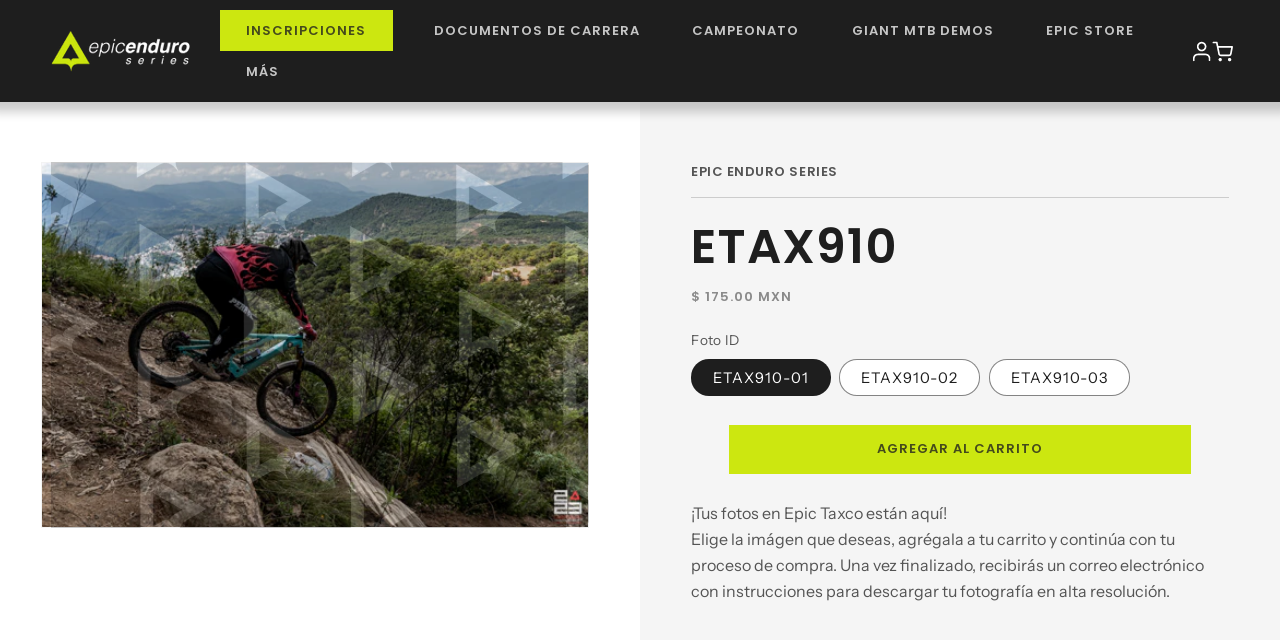

--- FILE ---
content_type: text/html; charset=utf-8
request_url: https://epicenduroseries.com/products/etax910
body_size: 42820
content:
<!doctype html>
<html class="no-js" lang="es">
  <head>
    <meta charset="utf-8">
    <meta http-equiv="X-UA-Compatible" content="IE=edge">
    <meta name="viewport" content="width=device-width,initial-scale=1">
    <meta name="theme-color" content="">
    <link rel="canonical" href="https://epicenduroseries.com/products/etax910"><link rel="icon" type="image/png" href="//epicenduroseries.com/cdn/shop/files/epic-enduro-series-favicon.png?crop=center&height=32&v=1701306176&width=32"><link rel="preconnect" href="https://fonts.shopifycdn.com" crossorigin><title>
      Epic Enduro Series
</title>

    
      <meta name="description" content="Media">
    

    

<meta property="og:site_name" content="Epic Enduro Series">
<meta property="og:url" content="https://epicenduroseries.com/products/etax910">
<meta property="og:title" content="Epic Enduro Series">
<meta property="og:type" content="product">
<meta property="og:description" content="Media"><meta property="og:image" content="http://epicenduroseries.com/cdn/shop/products/etax910-01_b4192b36-2423-45ee-8530-f2c8fb1aa20a.png?v=1693440727">
  <meta property="og:image:secure_url" content="https://epicenduroseries.com/cdn/shop/products/etax910-01_b4192b36-2423-45ee-8530-f2c8fb1aa20a.png?v=1693440727">
  <meta property="og:image:width" content="500">
  <meta property="og:image:height" content="333"><meta property="og:price:amount" content="175.00">
  <meta property="og:price:currency" content="MXN"><meta name="twitter:card" content="summary_large_image">
<meta name="twitter:title" content="Epic Enduro Series">
<meta name="twitter:description" content="Media">


    <script src="//epicenduroseries.com/cdn/shop/t/23/assets/constants.js?v=58251544750838685771704396522" defer="defer"></script>
    <script src="//epicenduroseries.com/cdn/shop/t/23/assets/pubsub.js?v=158357773527763999511704396522" defer="defer"></script>
    <script src="//epicenduroseries.com/cdn/shop/t/23/assets/global.js?v=40820548392383841591704396522" defer="defer"></script><script src="//epicenduroseries.com/cdn/shop/t/23/assets/animations.js?v=88693664871331136111704396522" defer="defer"></script><script>window.performance && window.performance.mark && window.performance.mark('shopify.content_for_header.start');</script><meta id="shopify-digital-wallet" name="shopify-digital-wallet" content="/10121838651/digital_wallets/dialog">
<meta name="shopify-checkout-api-token" content="30125ca451ee0a868e00b7b604fa86ed">
<meta id="in-context-paypal-metadata" data-shop-id="10121838651" data-venmo-supported="false" data-environment="production" data-locale="es_ES" data-paypal-v4="true" data-currency="MXN">
<link rel="alternate" type="application/json+oembed" href="https://epicenduroseries.com/products/etax910.oembed">
<script async="async" src="/checkouts/internal/preloads.js?locale=es-MX"></script>
<link rel="preconnect" href="https://shop.app" crossorigin="anonymous">
<script async="async" src="https://shop.app/checkouts/internal/preloads.js?locale=es-MX&shop_id=10121838651" crossorigin="anonymous"></script>
<script id="apple-pay-shop-capabilities" type="application/json">{"shopId":10121838651,"countryCode":"MX","currencyCode":"MXN","merchantCapabilities":["supports3DS"],"merchantId":"gid:\/\/shopify\/Shop\/10121838651","merchantName":"Epic Enduro Series","requiredBillingContactFields":["postalAddress","email","phone"],"requiredShippingContactFields":["postalAddress","email","phone"],"shippingType":"shipping","supportedNetworks":["visa","masterCard"],"total":{"type":"pending","label":"Epic Enduro Series","amount":"1.00"},"shopifyPaymentsEnabled":true,"supportsSubscriptions":true}</script>
<script id="shopify-features" type="application/json">{"accessToken":"30125ca451ee0a868e00b7b604fa86ed","betas":["rich-media-storefront-analytics"],"domain":"epicenduroseries.com","predictiveSearch":true,"shopId":10121838651,"locale":"es"}</script>
<script>var Shopify = Shopify || {};
Shopify.shop = "epicenduro.myshopify.com";
Shopify.locale = "es";
Shopify.currency = {"active":"MXN","rate":"1.0"};
Shopify.country = "MX";
Shopify.theme = {"name":"Epic Enduro Series - 2024","id":133586124970,"schema_name":"Dawn","schema_version":"12.0.0","theme_store_id":887,"role":"main"};
Shopify.theme.handle = "null";
Shopify.theme.style = {"id":null,"handle":null};
Shopify.cdnHost = "epicenduroseries.com/cdn";
Shopify.routes = Shopify.routes || {};
Shopify.routes.root = "/";</script>
<script type="module">!function(o){(o.Shopify=o.Shopify||{}).modules=!0}(window);</script>
<script>!function(o){function n(){var o=[];function n(){o.push(Array.prototype.slice.apply(arguments))}return n.q=o,n}var t=o.Shopify=o.Shopify||{};t.loadFeatures=n(),t.autoloadFeatures=n()}(window);</script>
<script>
  window.ShopifyPay = window.ShopifyPay || {};
  window.ShopifyPay.apiHost = "shop.app\/pay";
  window.ShopifyPay.redirectState = null;
</script>
<script id="shop-js-analytics" type="application/json">{"pageType":"product"}</script>
<script defer="defer" async type="module" src="//epicenduroseries.com/cdn/shopifycloud/shop-js/modules/v2/client.init-shop-cart-sync_B5knhve2.es.esm.js"></script>
<script defer="defer" async type="module" src="//epicenduroseries.com/cdn/shopifycloud/shop-js/modules/v2/chunk.common_DUtBTchb.esm.js"></script>
<script type="module">
  await import("//epicenduroseries.com/cdn/shopifycloud/shop-js/modules/v2/client.init-shop-cart-sync_B5knhve2.es.esm.js");
await import("//epicenduroseries.com/cdn/shopifycloud/shop-js/modules/v2/chunk.common_DUtBTchb.esm.js");

  window.Shopify.SignInWithShop?.initShopCartSync?.({"fedCMEnabled":true,"windoidEnabled":true});

</script>
<script>
  window.Shopify = window.Shopify || {};
  if (!window.Shopify.featureAssets) window.Shopify.featureAssets = {};
  window.Shopify.featureAssets['shop-js'] = {"shop-cart-sync":["modules/v2/client.shop-cart-sync_Cu3ACRcZ.es.esm.js","modules/v2/chunk.common_DUtBTchb.esm.js"],"init-fed-cm":["modules/v2/client.init-fed-cm_BJrnB9kG.es.esm.js","modules/v2/chunk.common_DUtBTchb.esm.js"],"shop-button":["modules/v2/client.shop-button_CG6GKOD_.es.esm.js","modules/v2/chunk.common_DUtBTchb.esm.js"],"shop-cash-offers":["modules/v2/client.shop-cash-offers_gbZJIl7z.es.esm.js","modules/v2/chunk.common_DUtBTchb.esm.js","modules/v2/chunk.modal_BWJC_e_i.esm.js"],"init-windoid":["modules/v2/client.init-windoid_8ySNSk4Z.es.esm.js","modules/v2/chunk.common_DUtBTchb.esm.js"],"init-shop-email-lookup-coordinator":["modules/v2/client.init-shop-email-lookup-coordinator_wAcB8hvS.es.esm.js","modules/v2/chunk.common_DUtBTchb.esm.js"],"shop-toast-manager":["modules/v2/client.shop-toast-manager_Bg_V7N2L.es.esm.js","modules/v2/chunk.common_DUtBTchb.esm.js"],"shop-login-button":["modules/v2/client.shop-login-button_9GhCXlmE.es.esm.js","modules/v2/chunk.common_DUtBTchb.esm.js","modules/v2/chunk.modal_BWJC_e_i.esm.js"],"avatar":["modules/v2/client.avatar_BTnouDA3.es.esm.js"],"pay-button":["modules/v2/client.pay-button_18xvAuUL.es.esm.js","modules/v2/chunk.common_DUtBTchb.esm.js"],"init-shop-cart-sync":["modules/v2/client.init-shop-cart-sync_B5knhve2.es.esm.js","modules/v2/chunk.common_DUtBTchb.esm.js"],"init-customer-accounts":["modules/v2/client.init-customer-accounts_BuGWnp7m.es.esm.js","modules/v2/client.shop-login-button_9GhCXlmE.es.esm.js","modules/v2/chunk.common_DUtBTchb.esm.js","modules/v2/chunk.modal_BWJC_e_i.esm.js"],"init-shop-for-new-customer-accounts":["modules/v2/client.init-shop-for-new-customer-accounts_B-HfpYBc.es.esm.js","modules/v2/client.shop-login-button_9GhCXlmE.es.esm.js","modules/v2/chunk.common_DUtBTchb.esm.js","modules/v2/chunk.modal_BWJC_e_i.esm.js"],"init-customer-accounts-sign-up":["modules/v2/client.init-customer-accounts-sign-up_C94lauhm.es.esm.js","modules/v2/client.shop-login-button_9GhCXlmE.es.esm.js","modules/v2/chunk.common_DUtBTchb.esm.js","modules/v2/chunk.modal_BWJC_e_i.esm.js"],"checkout-modal":["modules/v2/client.checkout-modal_DUL5NYMv.es.esm.js","modules/v2/chunk.common_DUtBTchb.esm.js","modules/v2/chunk.modal_BWJC_e_i.esm.js"],"shop-follow-button":["modules/v2/client.shop-follow-button_Mw9EIQD1.es.esm.js","modules/v2/chunk.common_DUtBTchb.esm.js","modules/v2/chunk.modal_BWJC_e_i.esm.js"],"lead-capture":["modules/v2/client.lead-capture_DYjuQXkS.es.esm.js","modules/v2/chunk.common_DUtBTchb.esm.js","modules/v2/chunk.modal_BWJC_e_i.esm.js"],"shop-login":["modules/v2/client.shop-login_DK54Bfm6.es.esm.js","modules/v2/chunk.common_DUtBTchb.esm.js","modules/v2/chunk.modal_BWJC_e_i.esm.js"],"payment-terms":["modules/v2/client.payment-terms_JXZtx-3Y.es.esm.js","modules/v2/chunk.common_DUtBTchb.esm.js","modules/v2/chunk.modal_BWJC_e_i.esm.js"]};
</script>
<script id="__st">var __st={"a":10121838651,"offset":-21600,"reqid":"2e86cfb9-e129-4ffa-9582-0fa6961edabc-1768562541","pageurl":"epicenduroseries.com\/products\/etax910","u":"9de137eb9e34","p":"product","rtyp":"product","rid":7825587077290};</script>
<script>window.ShopifyPaypalV4VisibilityTracking = true;</script>
<script id="captcha-bootstrap">!function(){'use strict';const t='contact',e='account',n='new_comment',o=[[t,t],['blogs',n],['comments',n],[t,'customer']],c=[[e,'customer_login'],[e,'guest_login'],[e,'recover_customer_password'],[e,'create_customer']],r=t=>t.map((([t,e])=>`form[action*='/${t}']:not([data-nocaptcha='true']) input[name='form_type'][value='${e}']`)).join(','),a=t=>()=>t?[...document.querySelectorAll(t)].map((t=>t.form)):[];function s(){const t=[...o],e=r(t);return a(e)}const i='password',u='form_key',d=['recaptcha-v3-token','g-recaptcha-response','h-captcha-response',i],f=()=>{try{return window.sessionStorage}catch{return}},m='__shopify_v',_=t=>t.elements[u];function p(t,e,n=!1){try{const o=window.sessionStorage,c=JSON.parse(o.getItem(e)),{data:r}=function(t){const{data:e,action:n}=t;return t[m]||n?{data:e,action:n}:{data:t,action:n}}(c);for(const[e,n]of Object.entries(r))t.elements[e]&&(t.elements[e].value=n);n&&o.removeItem(e)}catch(o){console.error('form repopulation failed',{error:o})}}const l='form_type',E='cptcha';function T(t){t.dataset[E]=!0}const w=window,h=w.document,L='Shopify',v='ce_forms',y='captcha';let A=!1;((t,e)=>{const n=(g='f06e6c50-85a8-45c8-87d0-21a2b65856fe',I='https://cdn.shopify.com/shopifycloud/storefront-forms-hcaptcha/ce_storefront_forms_captcha_hcaptcha.v1.5.2.iife.js',D={infoText:'Protegido por hCaptcha',privacyText:'Privacidad',termsText:'Términos'},(t,e,n)=>{const o=w[L][v],c=o.bindForm;if(c)return c(t,g,e,D).then(n);var r;o.q.push([[t,g,e,D],n]),r=I,A||(h.body.append(Object.assign(h.createElement('script'),{id:'captcha-provider',async:!0,src:r})),A=!0)});var g,I,D;w[L]=w[L]||{},w[L][v]=w[L][v]||{},w[L][v].q=[],w[L][y]=w[L][y]||{},w[L][y].protect=function(t,e){n(t,void 0,e),T(t)},Object.freeze(w[L][y]),function(t,e,n,w,h,L){const[v,y,A,g]=function(t,e,n){const i=e?o:[],u=t?c:[],d=[...i,...u],f=r(d),m=r(i),_=r(d.filter((([t,e])=>n.includes(e))));return[a(f),a(m),a(_),s()]}(w,h,L),I=t=>{const e=t.target;return e instanceof HTMLFormElement?e:e&&e.form},D=t=>v().includes(t);t.addEventListener('submit',(t=>{const e=I(t);if(!e)return;const n=D(e)&&!e.dataset.hcaptchaBound&&!e.dataset.recaptchaBound,o=_(e),c=g().includes(e)&&(!o||!o.value);(n||c)&&t.preventDefault(),c&&!n&&(function(t){try{if(!f())return;!function(t){const e=f();if(!e)return;const n=_(t);if(!n)return;const o=n.value;o&&e.removeItem(o)}(t);const e=Array.from(Array(32),(()=>Math.random().toString(36)[2])).join('');!function(t,e){_(t)||t.append(Object.assign(document.createElement('input'),{type:'hidden',name:u})),t.elements[u].value=e}(t,e),function(t,e){const n=f();if(!n)return;const o=[...t.querySelectorAll(`input[type='${i}']`)].map((({name:t})=>t)),c=[...d,...o],r={};for(const[a,s]of new FormData(t).entries())c.includes(a)||(r[a]=s);n.setItem(e,JSON.stringify({[m]:1,action:t.action,data:r}))}(t,e)}catch(e){console.error('failed to persist form',e)}}(e),e.submit())}));const S=(t,e)=>{t&&!t.dataset[E]&&(n(t,e.some((e=>e===t))),T(t))};for(const o of['focusin','change'])t.addEventListener(o,(t=>{const e=I(t);D(e)&&S(e,y())}));const B=e.get('form_key'),M=e.get(l),P=B&&M;t.addEventListener('DOMContentLoaded',(()=>{const t=y();if(P)for(const e of t)e.elements[l].value===M&&p(e,B);[...new Set([...A(),...v().filter((t=>'true'===t.dataset.shopifyCaptcha))])].forEach((e=>S(e,t)))}))}(h,new URLSearchParams(w.location.search),n,t,e,['guest_login'])})(!0,!0)}();</script>
<script integrity="sha256-4kQ18oKyAcykRKYeNunJcIwy7WH5gtpwJnB7kiuLZ1E=" data-source-attribution="shopify.loadfeatures" defer="defer" src="//epicenduroseries.com/cdn/shopifycloud/storefront/assets/storefront/load_feature-a0a9edcb.js" crossorigin="anonymous"></script>
<script crossorigin="anonymous" defer="defer" src="//epicenduroseries.com/cdn/shopifycloud/storefront/assets/shopify_pay/storefront-65b4c6d7.js?v=20250812"></script>
<script data-source-attribution="shopify.dynamic_checkout.dynamic.init">var Shopify=Shopify||{};Shopify.PaymentButton=Shopify.PaymentButton||{isStorefrontPortableWallets:!0,init:function(){window.Shopify.PaymentButton.init=function(){};var t=document.createElement("script");t.src="https://epicenduroseries.com/cdn/shopifycloud/portable-wallets/latest/portable-wallets.es.js",t.type="module",document.head.appendChild(t)}};
</script>
<script data-source-attribution="shopify.dynamic_checkout.buyer_consent">
  function portableWalletsHideBuyerConsent(e){var t=document.getElementById("shopify-buyer-consent"),n=document.getElementById("shopify-subscription-policy-button");t&&n&&(t.classList.add("hidden"),t.setAttribute("aria-hidden","true"),n.removeEventListener("click",e))}function portableWalletsShowBuyerConsent(e){var t=document.getElementById("shopify-buyer-consent"),n=document.getElementById("shopify-subscription-policy-button");t&&n&&(t.classList.remove("hidden"),t.removeAttribute("aria-hidden"),n.addEventListener("click",e))}window.Shopify?.PaymentButton&&(window.Shopify.PaymentButton.hideBuyerConsent=portableWalletsHideBuyerConsent,window.Shopify.PaymentButton.showBuyerConsent=portableWalletsShowBuyerConsent);
</script>
<script data-source-attribution="shopify.dynamic_checkout.cart.bootstrap">document.addEventListener("DOMContentLoaded",(function(){function t(){return document.querySelector("shopify-accelerated-checkout-cart, shopify-accelerated-checkout")}if(t())Shopify.PaymentButton.init();else{new MutationObserver((function(e,n){t()&&(Shopify.PaymentButton.init(),n.disconnect())})).observe(document.body,{childList:!0,subtree:!0})}}));
</script>
<link id="shopify-accelerated-checkout-styles" rel="stylesheet" media="screen" href="https://epicenduroseries.com/cdn/shopifycloud/portable-wallets/latest/accelerated-checkout-backwards-compat.css" crossorigin="anonymous">
<style id="shopify-accelerated-checkout-cart">
        #shopify-buyer-consent {
  margin-top: 1em;
  display: inline-block;
  width: 100%;
}

#shopify-buyer-consent.hidden {
  display: none;
}

#shopify-subscription-policy-button {
  background: none;
  border: none;
  padding: 0;
  text-decoration: underline;
  font-size: inherit;
  cursor: pointer;
}

#shopify-subscription-policy-button::before {
  box-shadow: none;
}

      </style>
<script id="sections-script" data-sections="header" defer="defer" src="//epicenduroseries.com/cdn/shop/t/23/compiled_assets/scripts.js?8804"></script>
<script>window.performance && window.performance.mark && window.performance.mark('shopify.content_for_header.end');</script>


    <style data-shopify>
      @font-face {
  font-family: "Instrument Sans";
  font-weight: 400;
  font-style: normal;
  font-display: swap;
  src: url("//epicenduroseries.com/cdn/fonts/instrument_sans/instrumentsans_n4.db86542ae5e1596dbdb28c279ae6c2086c4c5bfa.woff2") format("woff2"),
       url("//epicenduroseries.com/cdn/fonts/instrument_sans/instrumentsans_n4.510f1b081e58d08c30978f465518799851ef6d8b.woff") format("woff");
}

      @font-face {
  font-family: "Instrument Sans";
  font-weight: 700;
  font-style: normal;
  font-display: swap;
  src: url("//epicenduroseries.com/cdn/fonts/instrument_sans/instrumentsans_n7.e4ad9032e203f9a0977786c356573ced65a7419a.woff2") format("woff2"),
       url("//epicenduroseries.com/cdn/fonts/instrument_sans/instrumentsans_n7.b9e40f166fb7639074ba34738101a9d2990bb41a.woff") format("woff");
}

      @font-face {
  font-family: "Instrument Sans";
  font-weight: 400;
  font-style: italic;
  font-display: swap;
  src: url("//epicenduroseries.com/cdn/fonts/instrument_sans/instrumentsans_i4.028d3c3cd8d085648c808ceb20cd2fd1eb3560e5.woff2") format("woff2"),
       url("//epicenduroseries.com/cdn/fonts/instrument_sans/instrumentsans_i4.7e90d82df8dee29a99237cd19cc529d2206706a2.woff") format("woff");
}

      @font-face {
  font-family: "Instrument Sans";
  font-weight: 700;
  font-style: italic;
  font-display: swap;
  src: url("//epicenduroseries.com/cdn/fonts/instrument_sans/instrumentsans_i7.d6063bb5d8f9cbf96eace9e8801697c54f363c6a.woff2") format("woff2"),
       url("//epicenduroseries.com/cdn/fonts/instrument_sans/instrumentsans_i7.ce33afe63f8198a3ac4261b826b560103542cd36.woff") format("woff");
}

      @font-face {
  font-family: Poppins;
  font-weight: 600;
  font-style: normal;
  font-display: swap;
  src: url("//epicenduroseries.com/cdn/fonts/poppins/poppins_n6.aa29d4918bc243723d56b59572e18228ed0786f6.woff2") format("woff2"),
       url("//epicenduroseries.com/cdn/fonts/poppins/poppins_n6.5f815d845fe073750885d5b7e619ee00e8111208.woff") format("woff");
}


      
        :root,
        .color-background-1 {
          --color-background: 255,255,255;
        
          --gradient-background: #ffffff;
        

        

        --color-foreground: 30,30,30;
        --color-background-contrast: 191,191,191;
        --color-shadow: 255,255,255;
        --color-button: 204,231,16;
        --color-button-text: 30,30,30;
        --color-secondary-button: 255,255,255;
        --color-secondary-button-text: 30,30,30;
        --color-link: 30,30,30;
        --color-badge-foreground: 30,30,30;
        --color-badge-background: 255,255,255;
        --color-badge-border: 30,30,30;
        --payment-terms-background-color: rgb(255 255 255);
      }
      
        
        .color-background-2 {
          --color-background: 30,30,30;
        
          --gradient-background: #1e1e1e;
        

        

        --color-foreground: 255,255,255;
        --color-background-contrast: 43,43,43;
        --color-shadow: 18,18,18;
        --color-button: 204,231,16;
        --color-button-text: 30,30,30;
        --color-secondary-button: 30,30,30;
        --color-secondary-button-text: 18,18,18;
        --color-link: 18,18,18;
        --color-badge-foreground: 255,255,255;
        --color-badge-background: 30,30,30;
        --color-badge-border: 255,255,255;
        --payment-terms-background-color: rgb(30 30 30);
      }
      
        
        .color-inverse {
          --color-background: 245,245,245;
        
          --gradient-background: #f5f5f5;
        

        

        --color-foreground: 30,30,30;
        --color-background-contrast: 181,181,181;
        --color-shadow: 18,18,18;
        --color-button: 204,231,16;
        --color-button-text: 30,30,30;
        --color-secondary-button: 245,245,245;
        --color-secondary-button-text: 255,255,255;
        --color-link: 255,255,255;
        --color-badge-foreground: 30,30,30;
        --color-badge-background: 245,245,245;
        --color-badge-border: 30,30,30;
        --payment-terms-background-color: rgb(245 245 245);
      }
      
        
        .color-accent-1 {
          --color-background: 18,18,18;
        
          --gradient-background: #121212;
        

        

        --color-foreground: 255,255,255;
        --color-background-contrast: 146,146,146;
        --color-shadow: 18,18,18;
        --color-button: 255,255,255;
        --color-button-text: 18,18,18;
        --color-secondary-button: 18,18,18;
        --color-secondary-button-text: 255,255,255;
        --color-link: 255,255,255;
        --color-badge-foreground: 255,255,255;
        --color-badge-background: 18,18,18;
        --color-badge-border: 255,255,255;
        --payment-terms-background-color: rgb(18 18 18);
      }
      
        
        .color-accent-2 {
          --color-background: 5,5,5;
        
          --gradient-background: #050505;
        

        

        --color-foreground: 255,255,255;
        --color-background-contrast: 133,133,133;
        --color-shadow: 18,18,18;
        --color-button: 204,231,16;
        --color-button-text: 255,255,255;
        --color-secondary-button: 5,5,5;
        --color-secondary-button-text: 255,255,255;
        --color-link: 255,255,255;
        --color-badge-foreground: 255,255,255;
        --color-badge-background: 5,5,5;
        --color-badge-border: 255,255,255;
        --payment-terms-background-color: rgb(5 5 5);
      }
      

      body, .color-background-1, .color-background-2, .color-inverse, .color-accent-1, .color-accent-2 {
        color: rgba(var(--color-foreground), 0.75);
        background-color: rgb(var(--color-background));
      }

      :root {
        --font-body-family: "Instrument Sans", sans-serif;
        --font-body-style: normal;
        --font-body-weight: 400;
        --font-body-weight-bold: 700;

        --font-heading-family: Poppins, sans-serif;
        --font-heading-style: normal;
        --font-heading-weight: 600;

        --font-body-scale: 1.05;
        --font-heading-scale: 0.9523809523809523;

        --media-padding: px;
        --media-border-opacity: 0.05;
        --media-border-width: 1px;
        --media-radius: 0px;
        --media-shadow-opacity: 0.0;
        --media-shadow-horizontal-offset: 0px;
        --media-shadow-vertical-offset: 4px;
        --media-shadow-blur-radius: 5px;
        --media-shadow-visible: 0;

        --page-width: 140rem;
        --page-width-margin: 0rem;

        --product-card-image-padding: 0.0rem;
        --product-card-corner-radius: 0.0rem;
        --product-card-text-alignment: left;
        --product-card-border-width: 0.0rem;
        --product-card-border-opacity: 0.1;
        --product-card-shadow-opacity: 0.0;
        --product-card-shadow-visible: 0;
        --product-card-shadow-horizontal-offset: 0.0rem;
        --product-card-shadow-vertical-offset: 0.4rem;
        --product-card-shadow-blur-radius: 0.5rem;

        --collection-card-image-padding: 0.0rem;
        --collection-card-corner-radius: 0.0rem;
        --collection-card-text-alignment: left;
        --collection-card-border-width: 0.0rem;
        --collection-card-border-opacity: 0.1;
        --collection-card-shadow-opacity: 0.0;
        --collection-card-shadow-visible: 0;
        --collection-card-shadow-horizontal-offset: 0.0rem;
        --collection-card-shadow-vertical-offset: 0.4rem;
        --collection-card-shadow-blur-radius: 0.5rem;

        --blog-card-image-padding: 0.0rem;
        --blog-card-corner-radius: 0.0rem;
        --blog-card-text-alignment: left;
        --blog-card-border-width: 0.0rem;
        --blog-card-border-opacity: 0.1;
        --blog-card-shadow-opacity: 0.0;
        --blog-card-shadow-visible: 0;
        --blog-card-shadow-horizontal-offset: 0.0rem;
        --blog-card-shadow-vertical-offset: 0.4rem;
        --blog-card-shadow-blur-radius: 0.5rem;

        --badge-corner-radius: 4.0rem;

        --popup-border-width: 1px;
        --popup-border-opacity: 0.1;
        --popup-corner-radius: 0px;
        --popup-shadow-opacity: 0.05;
        --popup-shadow-horizontal-offset: 0px;
        --popup-shadow-vertical-offset: 4px;
        --popup-shadow-blur-radius: 5px;

        --drawer-border-width: 1px;
        --drawer-border-opacity: 0.1;
        --drawer-shadow-opacity: 0.0;
        --drawer-shadow-horizontal-offset: 0px;
        --drawer-shadow-vertical-offset: 4px;
        --drawer-shadow-blur-radius: 5px;

        --spacing-sections-desktop: 0px;
        --spacing-sections-mobile: 0px;

        --grid-desktop-vertical-spacing: 20px;
        --grid-desktop-horizontal-spacing: 20px;
        --grid-mobile-vertical-spacing: 10px;
        --grid-mobile-horizontal-spacing: 10px;

        --text-boxes-border-opacity: 0.1;
        --text-boxes-border-width: 0px;
        --text-boxes-radius: 0px;
        --text-boxes-shadow-opacity: 0.0;
        --text-boxes-shadow-visible: 0;
        --text-boxes-shadow-horizontal-offset: 0px;
        --text-boxes-shadow-vertical-offset: 4px;
        --text-boxes-shadow-blur-radius: 5px;

        --buttons-radius: 0px;
        --buttons-radius-outset: 0px;
        --buttons-border-width: 1px;
        --buttons-border-opacity: 1.0;
        --buttons-shadow-opacity: 0.0;
        --buttons-shadow-visible: 0;
        --buttons-shadow-horizontal-offset: 0px;
        --buttons-shadow-vertical-offset: 4px;
        --buttons-shadow-blur-radius: 5px;
        --buttons-border-offset: 0px;

        --inputs-radius: 0px;
        --inputs-border-width: 1px;
        --inputs-border-opacity: 0.55;
        --inputs-shadow-opacity: 0.0;
        --inputs-shadow-horizontal-offset: 0px;
        --inputs-margin-offset: 0px;
        --inputs-shadow-vertical-offset: 4px;
        --inputs-shadow-blur-radius: 5px;
        --inputs-radius-outset: 0px;

        --variant-pills-radius: 40px;
        --variant-pills-border-width: 1px;
        --variant-pills-border-opacity: 0.55;
        --variant-pills-shadow-opacity: 0.0;
        --variant-pills-shadow-horizontal-offset: 0px;
        --variant-pills-shadow-vertical-offset: 4px;
        --variant-pills-shadow-blur-radius: 5px;
      }

      *,
      *::before,
      *::after {
        box-sizing: inherit;
      }

      html {
        box-sizing: border-box;
        font-size: calc(var(--font-body-scale) * 62.5%);
        height: 100%;
      }

      body {
        display: grid;
        grid-template-rows: auto auto 1fr auto;
        grid-template-columns: 100%;
        min-height: 100%;
        margin: 0;
        font-size: 1.5rem;
        letter-spacing: normal;
        line-height: 1.5;
        font-family: var(--font-body-family);
        font-style: var(--font-body-style);
        font-weight: var(--font-body-weight);
      }
    </style>

    <link href="//epicenduroseries.com/cdn/shop/t/23/assets/base.css?v=167190049600478342391713970446" rel="stylesheet" type="text/css" media="all" />
    <link href="//epicenduroseries.com/cdn/shop/t/23/assets/acf.css?v=141033713875442136881747925866" rel="stylesheet" type="text/css" media="all" />
<link rel="preload" as="font" href="//epicenduroseries.com/cdn/fonts/instrument_sans/instrumentsans_n4.db86542ae5e1596dbdb28c279ae6c2086c4c5bfa.woff2" type="font/woff2" crossorigin><link rel="preload" as="font" href="//epicenduroseries.com/cdn/fonts/poppins/poppins_n6.aa29d4918bc243723d56b59572e18228ed0786f6.woff2" type="font/woff2" crossorigin><link
        rel="stylesheet"
        href="//epicenduroseries.com/cdn/shop/t/23/assets/component-predictive-search.css?v=118923337488134913561704396522"
        media="print"
        onload="this.media='all'"
      ><script>
      document.documentElement.className = document.documentElement.className.replace('no-js', 'js');
      if (Shopify.designMode) {
        document.documentElement.classList.add('shopify-design-mode');
      }
    </script>

    <style>
      @import url('https://fonts.googleapis.com/css2?family=Rethink+Sans:wght@400;700&display=swap');
    </style>
  <!-- BEGIN app block: shopify://apps/ymq-product-options-variants/blocks/app-embed/86b91121-1f62-4e27-9812-b70a823eb918 -->
    <!-- BEGIN app snippet: option.v1 --><script>
    function before_page_load_function(e,t=!1){var o=[],n=!1;if(e.items.forEach((e=>{e.properties&&(e.properties.hasOwnProperty("_YmqOptionVariant")||e.properties.hasOwnProperty("_YmqItemHide"))?(n=!0,o.push(0)):o.push(e.quantity)})),n){if(t)(t=document.createElement("style")).id="before-page-load-dom",t.type="text/css",t.innerHTML="html::before{content: ' ';width: 100%;height: 100%;background-color: #fff;position: fixed;top: 0;left: 0;z-index: 999999;display:block !important;}",document.getElementsByTagName("html").item(0).appendChild(t);fetch(`/cart/update.js?timestamp=${Date.now()}`,{method:"POST",headers:{"Content-Type":"application/json"},body:JSON.stringify({updates:o})}).then((e=>e.json())).then((e=>{location.reload()})).catch((e=>{t&&document.getElementById("before-page-load-dom").remove()}))}}before_page_load_function({"note":null,"attributes":{},"original_total_price":0,"total_price":0,"total_discount":0,"total_weight":0.0,"item_count":0,"items":[],"requires_shipping":false,"currency":"MXN","items_subtotal_price":0,"cart_level_discount_applications":[],"checkout_charge_amount":0},!0),fetch(`/cart.js?timestamp=${Date.now()}`,{method:"GET"}).then((e=>e.json())).then((e=>{before_page_load_function(e)}));
</script>


	<style id="ymq-checkout-button-protect">
		[name="checkout"],[name="chekout"], a[href^="/checkout"], a[href="/account/login"].cart__submit, button[type="submit"].btn-order, a.btn.cart__checkout, a.cart__submit, .wc-proceed-to-checkout button, #cart_form .buttons .btn-primary, .ymq-checkout-button{
        	pointer-events: none;
        }
	</style>
	<script>
		function ymq_ready(fn){
			if(document.addEventListener){
				document.addEventListener('DOMContentLoaded',function(){
					document.removeEventListener('DOMContentLoaded',arguments.callee,false);
					fn();
				},false);
			}else if(document.attachEvent){
				document.attachEvent('onreadystatechange',function(){
					if(document.readyState=='complete'){
						document.detachEvent('onreadystatechange',arguments.callee);
						fn();
					}
				});
			}
		}
		ymq_ready(() => {
			setTimeout(function() {
				var ymq_checkout_button_protect = document.getElementById("ymq-checkout-button-protect");
				ymq_checkout_button_protect.remove();
			}, 100);
		})
    </script> 


 

 

 

 










<link href='https://cdn.shopify.com/s/files/1/0411/8639/4277/t/11/assets/ymq-option.css?v=1.1' rel='stylesheet' type="text/css" media="all"> 

<link href='https://option.ymq.cool/option/bottom.css' rel='stylesheet' type="text/css" media="all"> 


<style id="ymq-jsstyle"></style> 

<style id="bndlr-loaded"></style>

<script data-asyncLoad="asyncLoad" data-mw4M5Ya3iFNARE4t="mw4M5Ya3iFNARE4t"> 

    window.bundlerLoaded = true;

	window.ymq_option = window.ymq_option || {}; 

	ymq_option.shop = `epicenduro.myshopify.com`;
    
    ymq_option.version = 1; 

	ymq_option.token = `54633969f84aea47a6014eef038c3febdf99d361f35d937e4962b3657617b210`; 

	ymq_option.timestamp = `1768562542`; 

	ymq_option.customer_id = ``; 

	ymq_option.page = `product`; 
    
    ymq_option.cart = {"note":null,"attributes":{},"original_total_price":0,"total_price":0,"total_discount":0,"total_weight":0.0,"item_count":0,"items":[],"requires_shipping":false,"currency":"MXN","items_subtotal_price":0,"cart_level_discount_applications":[],"checkout_charge_amount":0};

    ymq_option.country = {
        iso_code: `MX`,
        currency: `MXN`,
        name: `México`
    };
    

	ymq_option.ymq_option_branding = {}; 
	  
		ymq_option.ymq_option_branding = {"button":{"--button-border-color":"#000000","--button-border-checked-color":"#000000","--button-border-disabled-color":"#000000","--button-background-color":"#FFFFFF","--button-background-checked-color":"#000000","--button-background-disabled-color":"#FFFFFF","--button-font-color":"#000000","--button-font-checked-color":"#FFFFFF","--button-font-disabled-color":"#CCCCCC","--button-margin-u-d":"4","--button-margin-l-r":"4","--button-padding-u-d":"10","--button-padding-l-r":"16","--button-font-size":"16","--button-line-height":"20","--button-border-radius":"0"},"radio":{"--radio-border-color":"#DBD9D9","--radio-border-checked-color":"#1E1E1E","--radio-border-disabled-color":"#DBD9D9","--radio-border-hover-color":"#1E1E1E","--radio-background-color":"#FFFFFF","--radio-background-checked-color":"#1E1E1E","--radio-background-disabled-color":"#DBD9D9","--radio-background-hover-color":"#FFFFFF","--radio-inner-color":"#DBD9D9","--radio-inner-checked-color":"#FFFFFF","--radio-inner-disabled-color":"#FFFFFF"},"input":{"--input-border-color":"#E1DFDF","--input-border-checked-color":"#000000","--input-background-color":"#FFFFFF","--input-background-checked-color":"#FFFFFF","--input-font-color":"#000000","--input-font-checked-color":"#000000","--input-padding-u-d":"12","--input-padding-l-r":"20","--input-width":"100","--input-max-width":"600","--input-font-size":"13","--input-border-radius":"0"},"select":{"--select-border-color":"#000000","--select-border-checked-color":"#000000","--select-background-color":"#FFFFFF","--select-background-checked-color":"#FFFFFF","--select-font-color":"#000000","--select-font-checked-color":"#000000","--select-option-background-color":"#FFFFFF","--select-option-background-checked-color":"#F5F9FF","--select-option-background-disabled-color":"#FFFFFF","--select-option-font-color":"#000000","--select-option-font-checked-color":"#000000","--select-option-font-disabled-color":"#CCCCCC","--select-padding-u-d":"9","--select-padding-l-r":"16","--select-option-padding-u-d":"9","--select-option-padding-l-r":"16","--select-width":"100","--select-max-width":"400","--select-font-size":"14","--select-border-radius":"0"},"multiple":{"--multiple-background-color":"#F5F9FF","--multiple-font-color":"#000000","--multiple-padding-u-d":"2","--multiple-padding-l-r":"8","--multiple-font-size":"12","--multiple-border-radius":"0"},"img":{"--img-border-color":"#E1E1E1","--img-border-checked-color":"#000000","--img-border-disabled-color":"#000000","--img-width":"50","--img-height":"50","--img-margin-u-d":"2","--img-margin-l-r":"2","--img-border-radius":"4"},"upload":{"--upload-background-color":"#409EFF","--upload-font-color":"#FFFFFF","--upload-border-color":"#409EFF","--upload-padding-u-d":"12","--upload-padding-l-r":"20","--upload-font-size":"12","--upload-border-radius":"4"},"cart":{"--cart-border-color":"#000000","--buy-border-color":"#000000","--cart-border-hover-color":"#000000","--buy-border-hover-color":"#000000","--cart-background-color":"#000000","--buy-background-color":"#000000","--cart-background-hover-color":"#000000","--buy-background-hover-color":"#000000","--cart-font-color":"#FFFFFF","--buy-font-color":"#FFFFFF","--cart-font-hover-color":"#FFFFFF","--buy-font-hover-color":"#FFFFFF","--cart-padding-u-d":"12","--cart-padding-l-r":"16","--buy-padding-u-d":"12","--buy-padding-l-r":"16","--cart-margin-u-d":"4","--cart-margin-l-r":"0","--buy-margin-u-d":"4","--buy-margin-l-r":"0","--cart-width":"100","--cart-max-width":"800","--buy-width":"100","--buy-max-width":"800","--cart-font-size":"14","--cart-border-radius":"0","--buy-font-size":"14","--buy-border-radius":"0"},"quantity":{"--quantity-border-color":"#A6A3A3","--quantity-font-color":"#000000","--quantity-background-color":"#FFFFFF","--quantity-width":"150","--quantity-height":"40","--quantity-font-size":"14","--quantity-border-radius":"0"},"global":{"--global-title-color":"#000000","--global-help-color":"#000000","--global-error-color":"#DC3545","--global-title-font-size":"14","--global-help-font-size":"12","--global-error-font-size":"12","--global-title-margin-top":"0","--global-title-margin-bottom":"3","--global-title-margin-left":"0","--global-title-margin-right":"0","--global-help-margin-top":"5","--global-help-margin-bottom":"0","--global-help-margin-left":"0","--global-help-margin-right":"0","--global-error-margin-top":"0","--global-error-margin-bottom":"0","--global-error-margin-left":"0","--global-error-margin-right":"0","--global-margin-top":"0","--global-margin-bottom":"10","--global-margin-left":"0","--global-margin-right":"0"},"discount":{"--new-discount-normal-color":"#1878B9","--new-discount-error-color":"#E22120","--new-discount-layout":"flex-end"},"lan":{"require":"Campo obligatorio","email":"Ingresa una dirección de correo válida","url":"Please enter a valid url.","phone":"Ingresa un teléfono válido","number":"Please enter an number.","integer":"Please enter an integer.","min_char":"Please enter no less than %s characters.","max_char":"Please enter no more than %s characters.","min":"Please enter no less than %s.","max":"Please enter no more than %s.","max_s":"Please choose less than %s options.","min_s":"Please choose more than %s options.","total_s":"Please choose %s options.","min_file_s":"Please upload more than %s images.","continue-shopping":"Continuar comprando","cart-empty":"Tu carrito está vacío","cart-note":"Add order note","note-placeholder":"How can we help you","subtotal":"Subtotal: ","view-cart":"Ver carrito","checket":"CHECKOUT","add-cart-success":"Add to cart success.","uploaded-file":"Uploaded file","item":"ITEM","items":"ITEMS","remove":"Eliminar","option-name":"Título","option-value":"Valor","option-price":"Precio","add-to-cart":"Agregar al carrito","modal-close":"Cerrar","sold_out":"agotado","please_choose":"- Seleccionar -","add_price_text":"Se agregarán %s al total","inventory_reminder":"El producto %s está agotado","upload_limit":"The uploaded file size is too large, please upload again.","one-time-tag":"one time","price-split":"+","min-max-in-product":"You have exceeded the maximum purchase quantity.","q-buy":"Buy:","q-save":"Save","qty-rang":"qtyRange","qty-discount":"discount","qty-discount-type":"discountType","qty-discount-type-percentage":"percentage","qty-discount-type-fixed":"fixed","q-coupon-code":"Tiered Wholesale Discount","o-coupon-code":"Option Negative Discount","max-quantity":"999999","qty-input-text":"Qty: ","discount_code":"Discount code","application":"Apply","discount_error1":"Enter a valid discount code","discount_error2":"discount code isn't valid for the items in your cart","product_title":"%s"},"price":{"--price-border-color":"#000000","--price-background-color":"#FFFFFF","--price-font-color":"#000000","--price-price-font-color":"#C0D81E","--price-padding-u-d":"9","--price-padding-l-r":"16","--price-width":"100","--price-max-width":"400","--price-font-size":"14","--price-border-radius":"0"},"extra":{"is_show":"0","plan":1,"quantity-box":"0","price-value":"","variant-original-margin-bottom":"15","strong-dorp-down":"1","radio-unchecked":1,"close-cart-rate":1,"automic-swatch-ajax":1,"img-option-bigger":0,"add-button-reload":1,"version":200,"img_cdn":1,"show_wholesale_pricing_fixed":0,"real-time-upload":1,"buy-now-new":1,"option_value_split":", ","form-box-new":1,"tooltip_type":"none","customecss":".ymq-option-title .required, .ymq_lable  {\n   font-family: Poppins;\n    font-size: 11px !important;\n    font-style: normal;\n    font-weight: 500;\n    line-height: normal;\n    letter-spacing: 0.6px;\n    text-transform: uppercase;\n}\n\n#ymq-box, .ymq-box {\n    display: grid;\n    grid-column-gap: 10px;\n    grid-template-columns: repeat(2, 1fr);\n}\n\ndiv#option-box-22 {\n  margin-top: 15px !important;\n}\n\ndiv#option-box-1tem22, div#option-box-1tem23  {\n    grid-column: 1 / 3;\n}\n\n.ymq_r_c_box {\n    display: flex;\n    white-space: unset!important;\n    align-items: flex-start;\n    margin-bottom: 5px;\n    flex-flow: row nowrap;\n    gap: 10px;\n}\n\nselect.ymq-dropdown, .ymq-input-text {\n    line-height: 1.8 !important;\n    font-size: 13px;\n}\n\n.ymq_option_text_span {\n    display: none !important;\n}\n\n#ymq-price-addons {\n    font-size: 16px!important;\n    font-family: Poppins, sans-serif;\n    background: none;\n    border: none;\n    margin: 0 auto;\n    text-align: center;\n    display: block;\n    width: 100%;\n    grid-column: 1 / 3;\n    text-transform: uppercase;\n    letter-spacing: 1px;\n    font-weight: 600;\n}\n\n.ymq-checkbox-radio[type=checkbox], .ymq-checkbox-radio[type=radio] {\n  border-radius: 0 !important;\n}\n\n@media screen and (max-width: 749px) {\n  .ymq-option-title .required, .ymq_lable {\n    font-size: 13px !important;\n  }\n}\n\n.form__legal-input {\n    padding-top: 15px;\n}","condition-is-hide":"1","main-product-with-properties":"1","make-sku":0,"variant-original":"0"},"original-select":{"--no-strong-color":"#000000","--no-strong-color-focus":"#000000","--no-strong-background":"#FFFFFF","--no-strong-background-focus":"#FFFFFF","--no-strong-padding-t":"12","--no-strong-padding-b":"12","--no-strong-padding-l":"20","--no-strong-padding-r":"25","--no-strong-min-height":"16","--no-strong-line-height":"1","--no-strong-max-width":"600","--no-strong-border":"1","--no-strong-border-radius":"0","--no-strong-border-color":"#E1DFDF","--no-strong-border-color-focus":"#000000"}}; 
	 
        
    
    
    
        
        
        	ymq_option[`ymq_extra_0`] = {};
        
    
        
        
    
        
        
    
        
        
    
        
        
    
        
        
    
        
        
    
        
        
    
        
        
    
        
        
    
    

	 

		ymq_option.product = {"id":7825587077290,"title":"ETAX910","handle":"etax910","description":"\u003cp\u003e¡Tus fotos en Epic Taxco están aquí!\u003c\/p\u003e\n\n\u003cp\u003eElige la imágen que deseas, agrégala a tu carrito y continúa con tu proceso de compra. Una vez finalizado, recibirás un correo electrónico con instrucciones para descargar tu fotografía en alta resolución.\u003c\/p\u003e","published_at":"2023-08-30T17:42:45-06:00","created_at":"2023-08-30T17:42:50-06:00","vendor":"Epic Enduro Series","type":"Foto","tags":["Epic Taxco 2023"],"price":17500,"price_min":17500,"price_max":17500,"available":true,"price_varies":false,"compare_at_price":null,"compare_at_price_min":0,"compare_at_price_max":0,"compare_at_price_varies":false,"variants":[{"id":45042925174954,"title":"ETAX910-01","option1":"ETAX910-01","option2":null,"option3":null,"sku":"etax910-01","requires_shipping":false,"taxable":false,"featured_image":{"id":36698752516266,"product_id":7825587077290,"position":1,"created_at":"2023-08-30T18:12:07-06:00","updated_at":"2023-08-30T18:12:07-06:00","alt":"ETAX910","width":500,"height":333,"src":"\/\/epicenduroseries.com\/cdn\/shop\/products\/etax910-01_b4192b36-2423-45ee-8530-f2c8fb1aa20a.png?v=1693440727","variant_ids":[45042925174954]},"available":true,"name":"ETAX910 - ETAX910-01","public_title":"ETAX910-01","options":["ETAX910-01"],"price":17500,"weight":0,"compare_at_price":null,"inventory_management":null,"barcode":null,"featured_media":{"alt":"ETAX910","id":29397875228842,"position":1,"preview_image":{"aspect_ratio":1.502,"height":333,"width":500,"src":"\/\/epicenduroseries.com\/cdn\/shop\/products\/etax910-01_b4192b36-2423-45ee-8530-f2c8fb1aa20a.png?v=1693440727"}},"requires_selling_plan":false,"selling_plan_allocations":[]},{"id":45042925207722,"title":"ETAX910-02","option1":"ETAX910-02","option2":null,"option3":null,"sku":"etax910-02","requires_shipping":false,"taxable":false,"featured_image":{"id":36698752549034,"product_id":7825587077290,"position":2,"created_at":"2023-08-30T18:12:07-06:00","updated_at":"2023-08-30T18:12:07-06:00","alt":null,"width":500,"height":333,"src":"\/\/epicenduroseries.com\/cdn\/shop\/products\/etax910-02_e6a34fb8-c04f-4cd2-9526-fe95ccf08198.png?v=1693440727","variant_ids":[45042925207722]},"available":true,"name":"ETAX910 - ETAX910-02","public_title":"ETAX910-02","options":["ETAX910-02"],"price":17500,"weight":0,"compare_at_price":null,"inventory_management":null,"barcode":null,"featured_media":{"alt":null,"id":29397875261610,"position":2,"preview_image":{"aspect_ratio":1.502,"height":333,"width":500,"src":"\/\/epicenduroseries.com\/cdn\/shop\/products\/etax910-02_e6a34fb8-c04f-4cd2-9526-fe95ccf08198.png?v=1693440727"}},"requires_selling_plan":false,"selling_plan_allocations":[]},{"id":45042925240490,"title":"ETAX910-03","option1":"ETAX910-03","option2":null,"option3":null,"sku":"etax910-03","requires_shipping":false,"taxable":false,"featured_image":{"id":36698752581802,"product_id":7825587077290,"position":3,"created_at":"2023-08-30T18:12:07-06:00","updated_at":"2023-08-30T18:12:07-06:00","alt":null,"width":500,"height":333,"src":"\/\/epicenduroseries.com\/cdn\/shop\/products\/etax910-03_174d2cb8-497b-4739-8e53-627d4334e617.png?v=1693440727","variant_ids":[45042925240490]},"available":true,"name":"ETAX910 - ETAX910-03","public_title":"ETAX910-03","options":["ETAX910-03"],"price":17500,"weight":0,"compare_at_price":null,"inventory_management":null,"barcode":null,"featured_media":{"alt":null,"id":29397875294378,"position":3,"preview_image":{"aspect_ratio":1.502,"height":333,"width":500,"src":"\/\/epicenduroseries.com\/cdn\/shop\/products\/etax910-03_174d2cb8-497b-4739-8e53-627d4334e617.png?v=1693440727"}},"requires_selling_plan":false,"selling_plan_allocations":[]}],"images":["\/\/epicenduroseries.com\/cdn\/shop\/products\/etax910-01_b4192b36-2423-45ee-8530-f2c8fb1aa20a.png?v=1693440727","\/\/epicenduroseries.com\/cdn\/shop\/products\/etax910-02_e6a34fb8-c04f-4cd2-9526-fe95ccf08198.png?v=1693440727","\/\/epicenduroseries.com\/cdn\/shop\/products\/etax910-03_174d2cb8-497b-4739-8e53-627d4334e617.png?v=1693440727"],"featured_image":"\/\/epicenduroseries.com\/cdn\/shop\/products\/etax910-01_b4192b36-2423-45ee-8530-f2c8fb1aa20a.png?v=1693440727","options":["Foto ID"],"media":[{"alt":"ETAX910","id":29397875228842,"position":1,"preview_image":{"aspect_ratio":1.502,"height":333,"width":500,"src":"\/\/epicenduroseries.com\/cdn\/shop\/products\/etax910-01_b4192b36-2423-45ee-8530-f2c8fb1aa20a.png?v=1693440727"},"aspect_ratio":1.502,"height":333,"media_type":"image","src":"\/\/epicenduroseries.com\/cdn\/shop\/products\/etax910-01_b4192b36-2423-45ee-8530-f2c8fb1aa20a.png?v=1693440727","width":500},{"alt":null,"id":29397875261610,"position":2,"preview_image":{"aspect_ratio":1.502,"height":333,"width":500,"src":"\/\/epicenduroseries.com\/cdn\/shop\/products\/etax910-02_e6a34fb8-c04f-4cd2-9526-fe95ccf08198.png?v=1693440727"},"aspect_ratio":1.502,"height":333,"media_type":"image","src":"\/\/epicenduroseries.com\/cdn\/shop\/products\/etax910-02_e6a34fb8-c04f-4cd2-9526-fe95ccf08198.png?v=1693440727","width":500},{"alt":null,"id":29397875294378,"position":3,"preview_image":{"aspect_ratio":1.502,"height":333,"width":500,"src":"\/\/epicenduroseries.com\/cdn\/shop\/products\/etax910-03_174d2cb8-497b-4739-8e53-627d4334e617.png?v=1693440727"},"aspect_ratio":1.502,"height":333,"media_type":"image","src":"\/\/epicenduroseries.com\/cdn\/shop\/products\/etax910-03_174d2cb8-497b-4739-8e53-627d4334e617.png?v=1693440727","width":500}],"requires_selling_plan":false,"selling_plan_groups":[],"content":"\u003cp\u003e¡Tus fotos en Epic Taxco están aquí!\u003c\/p\u003e\n\n\u003cp\u003eElige la imágen que deseas, agrégala a tu carrito y continúa con tu proceso de compra. Una vez finalizado, recibirás un correo electrónico con instrucciones para descargar tu fotografía en alta resolución.\u003c\/p\u003e"}; 

		ymq_option.ymq_has_only_default_variant = true; 
		 
			ymq_option.ymq_has_only_default_variant = false; 
		 

        
            ymq_option.ymq_status = {}; 
             

            ymq_option.ymq_variantjson = {}; 
             

            ymq_option.ymq_option_data = {}; 
            

            ymq_option.ymq_option_condition = {}; 
             
        
        
        ymq_option.product_collections = {};
        

        ymq_option.ymq_template_options = {};
        ymq_option.ymq_option_template = {};
  		ymq_option.ymq_option_template_condition = {}; 
        
        
        

        
            ymq_option.ymq_option_template_sort = `1,2,3`;
        

        
            ymq_option.ymq_option_template_sort_before = false;
        
        
        ymq_option.ymq_option_template_c_t = {};
  		ymq_option.ymq_option_template_condition_c_t = {};
        ymq_option.ymq_option_template_assign_c_t = {};


        
        
        

        
            
            
                
                
                
                    ymq_option.ymq_template_options[`tem1`] = {"template":{"ymq1tem1":{"id":"1tem1","type":"1","label":"Nombre y apellidos","required":1,"alert_text":"","a_t1":"","a_t2":"","a_width":"700","is_a":1,"open_new_window":1,"is_get_to_cart":1,"onetime":0,"column_width":"","tooltip":"","tooltip_position":"1","hide_title":0,"class":"","help":"","weight":"","sku":"","price":"","one_time":"0","placeholder":"","min_char":"","max_char":"","default_text":"","min":"","max":"","field_type":"1","unbundle_variant":0,"bundle_variant_type":"1","add_price_type":1,"variant_id":0,"handle":"","product_id":0,"variant_price":0,"variant_title":"","cost_price":"","option_discount_type":"1","option_discount":"","option_percentage_discount":"","percentage_price":"","price_type":"1","sb":3},"ymq1tem2":{"id":"1tem2","type":"1","label":"Correo electrónico","required":1,"field_type":"2","open_new_window":1,"is_get_to_cart":1,"onetime":0,"column_width":"","tooltip":"","tooltip_position":"1","hide_title":"0","class":"","help":"","alert_text":"","a_t1":"","a_t2":"","a_width":"700","weight":"","sku":"","price":"","one_time":"0","placeholder":"","min_char":"","max_char":"","default_text":"","min":"","max":""},"ymq1tem5":{"id":"1tem5","type":"3","options":{"1tem5_1":{"link":"","allow_link":0,"add_price_type":1,"variant_id":0,"handle":"","product_id":0,"variant_price":0,"variant_title":"","weight":"","sku":"","id":"1tem5_1","price":"","cost_price":"","option_discount_type":"1","option_discount":"","option_percentage_discount":"","percentage_price":"","price_type":"1","value":"Femenino","hasstock":1,"one_time":"0","default":"0","canvas_type":"2","canvas1":"","canvas2":"","qty_input":0},"1tem5_2":{"link":"","allow_link":0,"add_price_type":1,"variant_id":0,"handle":"","product_id":0,"variant_price":0,"variant_title":"","weight":"","sku":"","id":"1tem5_2","price":"","cost_price":"","option_discount_type":"1","option_discount":"","option_percentage_discount":"","percentage_price":"","price_type":"1","value":"Masculino","hasstock":1,"one_time":"0","default":"0","canvas_type":"2","canvas1":"","canvas2":"","qty_input":0}},"label":"Género","required":1,"open_new_window":1,"is_get_to_cart":1,"onetime":0,"column_width":"","tooltip":"","tooltip_position":"1","hide_title":0,"class":"","help":"","alert_text":"","a_t1":"","a_t2":"","a_width":"700","style":"1","min_s":"","max_s":"","unbundle_variant":0,"bundle_variant_type":"1"},"ymq1tem34":{"id":"1tem34","type":"1","label":"Fecha de Nacimiento (dd-mm-aaaa)","required":1,"placeholder":"01-01-2025","field_type":"1","min_char":"","open_new_window":1,"is_get_to_cart":1,"unbundle_variant":0,"bundle_variant_type":"1","onetime":0,"column_width":"","tooltip":"","tooltip_position":"1","hide_title":"0","class":"","help":"","alert_text":"","a_t1":"","a_t2":"","a_width":"700","add_price_type":1,"variant_id":0,"handle":"","product_id":0,"variant_price":0,"variant_title":"","weight":"","sku":"","price":"","cost_price":"","option_discount_type":"1","option_discount":"","option_percentage_discount":"","percentage_price":"","price_type":"1","one_time":"0","max_char":"","default_text":"","min":"","max":""},"ymq1tem27":{"id":"1tem27","type":"3","options":{"1tem27_1":{"link":"","allow_link":0,"add_price_type":1,"variant_id":0,"handle":"","product_id":0,"variant_price":0,"variant_title":"","weight":"","sku":"","id":"1tem27_1","price":"","cost_price":"","option_discount_type":"1","option_discount":"","option_percentage_discount":"","percentage_price":"","price_type":"1","value":"0 - 11 años","hasstock":1,"one_time":"0","default":"0","canvas_type":"2","canvas1":"","canvas2":"","qty_input":0},"1tem27_2":{"link":"","allow_link":0,"add_price_type":1,"variant_id":0,"handle":"","product_id":0,"variant_price":0,"variant_title":"","weight":"","sku":"","id":"1tem27_2","price":"","cost_price":"","option_discount_type":"1","option_discount":"","option_percentage_discount":"","percentage_price":"","price_type":"1","value":"12 - 16 años","hasstock":1,"one_time":"0","default":"0","canvas_type":"2","canvas1":"","canvas2":"","qty_input":0},"1tem27_3":{"link":"","allow_link":0,"add_price_type":1,"variant_id":0,"handle":"","product_id":0,"variant_price":0,"variant_title":"","weight":"","sku":"","id":"1tem27_3","price":"","cost_price":"","option_discount_type":"1","option_discount":"","option_percentage_discount":"","percentage_price":"","price_type":"1","value":"16 - 20 años","hasstock":1,"one_time":"0","default":"0","canvas_type":"2","canvas1":"","canvas2":"","qty_input":0},"1tem27_4":{"link":"","allow_link":0,"add_price_type":1,"variant_id":0,"handle":"","product_id":0,"variant_price":0,"variant_title":"","weight":"","sku":"","id":"1tem27_4","price":"","cost_price":"","option_discount_type":"1","option_discount":"","option_percentage_discount":"","percentage_price":"","price_type":"1","value":"21 - 39 años","hasstock":1,"one_time":"0","default":"0","canvas_type":"2","canvas1":"","canvas2":"","qty_input":0},"1tem27_5":{"link":"","allow_link":0,"add_price_type":1,"variant_id":0,"handle":"","product_id":0,"variant_price":0,"variant_title":"","weight":"","sku":"","id":"1tem27_5","price":"","cost_price":"","option_discount_type":"1","option_discount":"","option_percentage_discount":"","percentage_price":"","price_type":"1","value":"40 - 49 años","hasstock":1,"one_time":"0","default":"0","canvas_type":"2","canvas1":"","canvas2":"","qty_input":0},"1tem27_6":{"link":"","allow_link":0,"add_price_type":1,"variant_id":0,"handle":"","product_id":0,"variant_price":0,"variant_title":"","weight":"","sku":"","id":"1tem27_6","price":"","cost_price":"","option_discount_type":"1","option_discount":"","option_percentage_discount":"","percentage_price":"","price_type":"1","value":"50 años o más","hasstock":1,"one_time":"0","default":"0","canvas_type":"2","canvas1":"","canvas2":"","qty_input":0}},"label":"Edad cumplida al 1 de Enero 2025","required":1,"open_new_window":1,"is_get_to_cart":1,"unbundle_variant":0,"bundle_variant_type":"1","onetime":0,"column_width":"","tooltip":"","tooltip_position":"1","hide_title":"0","class":"","help":"","alert_text":"","a_t1":"","a_t2":"","a_width":"700","min_s":"","max_s":""},"ymq1tem31":{"id":"1tem31","type":"3","options":{"1tem31_16":{"link":"","allow_link":0,"add_price_type":1,"variant_id":0,"handle":"","product_id":0,"variant_price":0,"variant_title":"","weight":"","sku":"","id":"1tem31_16","price":"","cost_price":"","option_discount_type":"1","option_discount":"","option_percentage_discount":"","percentage_price":"","price_type":"1","value":"Infantil 40","hasstock":1,"one_time":"0","default":"0","canvas_type":"2","canvas1":"","canvas2":"","qty_input":0},"1tem31_13":{"link":"","allow_link":0,"add_price_type":1,"variant_id":0,"handle":"","product_id":0,"variant_price":0,"variant_title":"","weight":"","sku":"","id":"1tem31_13","price":"","cost_price":"","option_discount_type":"1","option_discount":"","option_percentage_discount":"","percentage_price":"","price_type":"1","value":"Epic 40 Niños","hasstock":1,"one_time":"0","default":"0","canvas_type":"2","canvas1":"","canvas2":"","qty_input":0},"1tem31_23":{"link":"","allow_link":0,"add_price_type":1,"variant_id":0,"handle":"","product_id":0,"variant_price":0,"variant_title":"","weight":"","sku":"","id":"1tem31_23","price":"","cost_price":"","option_discount_type":"1","option_discount":"","option_percentage_discount":"","percentage_price":"","price_type":"1","value":"Sub-21","hasstock":1,"one_time":"0","default":"0","canvas_type":"2","canvas1":"","canvas2":"","qty_input":0},"1tem31_12":{"link":"","allow_link":0,"add_price_type":1,"variant_id":0,"handle":"","product_id":0,"variant_price":0,"variant_title":"","weight":"","sku":"","id":"1tem31_12","price":"","cost_price":"","option_discount_type":"1","option_discount":"","option_percentage_discount":"","percentage_price":"","price_type":"1","value":"E-Bikes Open","hasstock":1,"one_time":"0","default":"0","canvas_type":"2","canvas1":"","canvas2":"","qty_input":0},"1tem31_24":{"link":"","allow_link":0,"add_price_type":1,"variant_id":0,"handle":"","product_id":0,"variant_price":0,"variant_title":"","weight":"","sku":"","id":"1tem31_24","price":"","cost_price":"","option_discount_type":"1","option_discount":"","option_percentage_discount":"","percentage_price":"","price_type":"1","value":"E-Bikes Masters","hasstock":1,"one_time":"0","default":"0","canvas_type":"2","canvas1":"","canvas2":"","qty_input":0},"1tem31_25":{"link":"","allow_link":0,"add_price_type":1,"variant_id":0,"handle":"","product_id":0,"variant_price":0,"variant_title":"","weight":"","sku":"","id":"1tem31_25","price":"","cost_price":"","option_discount_type":"1","option_discount":"","option_percentage_discount":"","percentage_price":"","price_type":"1","value":"E-Bikes Mujeres","hasstock":1,"one_time":"0","default":"0","canvas_type":"2","canvas1":"","canvas2":"","qty_input":0},"1tem31_14":{"link":"","allow_link":0,"add_price_type":1,"variant_id":0,"handle":"","product_id":0,"variant_price":0,"variant_title":"","weight":"","sku":"","id":"1tem31_14","price":"","cost_price":"","option_discount_type":"1","option_discount":"","option_percentage_discount":"","percentage_price":"","price_type":"1","value":"Epic 70 Hombres","hasstock":1,"one_time":"0","default":"0","canvas_type":"2","canvas1":"","canvas2":"","qty_input":0},"1tem31_15":{"link":"","allow_link":0,"add_price_type":1,"variant_id":0,"handle":"","product_id":0,"variant_price":0,"variant_title":"","weight":"","sku":"","id":"1tem31_15","price":"","cost_price":"","option_discount_type":"1","option_discount":"","option_percentage_discount":"","percentage_price":"","price_type":"1","value":"Epic 70 Mujeres","hasstock":1,"one_time":"0","default":"0","canvas_type":"2","canvas1":"","canvas2":"","qty_input":0},"1tem31_18":{"link":"","allow_link":0,"add_price_type":1,"variant_id":0,"handle":"","product_id":0,"variant_price":0,"variant_title":"","weight":"","sku":"","id":"1tem31_18","price":"","cost_price":"","option_discount_type":"1","option_discount":"","option_percentage_discount":"","percentage_price":"","price_type":"1","value":"Open Man","hasstock":1,"one_time":"0","default":"0","canvas_type":"2","canvas1":"","canvas2":"","qty_input":0},"1tem31_19":{"link":"","allow_link":0,"add_price_type":1,"variant_id":0,"handle":"","product_id":0,"variant_price":0,"variant_title":"","weight":"","sku":"","id":"1tem31_19","price":"","cost_price":"","option_discount_type":"1","option_discount":"","option_percentage_discount":"","percentage_price":"","price_type":"1","value":"Open Woman","hasstock":1,"one_time":"0","default":"0","canvas_type":"2","canvas1":"","canvas2":"","qty_input":0},"1tem31_20":{"link":"","allow_link":0,"add_price_type":1,"variant_id":0,"handle":"","product_id":0,"variant_price":0,"variant_title":"","weight":"","sku":"","id":"1tem31_20","price":"","cost_price":"","option_discount_type":"1","option_discount":"","option_percentage_discount":"","percentage_price":"","price_type":"1","value":"Pro Man","hasstock":1,"one_time":"0","default":"0","canvas_type":"2","canvas1":"","canvas2":"","qty_input":0},"1tem31_21":{"link":"","allow_link":0,"add_price_type":1,"variant_id":0,"handle":"","product_id":0,"variant_price":0,"variant_title":"","weight":"","sku":"","id":"1tem31_21","price":"","cost_price":"","option_discount_type":"1","option_discount":"","option_percentage_discount":"","percentage_price":"","price_type":"1","value":"Pro Woman","hasstock":1,"one_time":"0","default":"0","canvas_type":"2","canvas1":"","canvas2":"","qty_input":0},"1tem31_17":{"link":"","allow_link":0,"add_price_type":1,"variant_id":0,"handle":"","product_id":0,"variant_price":0,"variant_title":"","weight":"","sku":"","id":"1tem31_17","price":"","cost_price":"","option_discount_type":"1","option_discount":"","option_percentage_discount":"","percentage_price":"","price_type":"1","value":"Masters","hasstock":1,"one_time":"0","default":"0","canvas_type":"2","canvas1":"","canvas2":"","qty_input":0},"1tem31_22":{"link":"","allow_link":0,"add_price_type":1,"variant_id":0,"handle":"","product_id":0,"variant_price":0,"variant_title":"","weight":"","sku":"","id":"1tem31_22","price":"","cost_price":"","option_discount_type":"1","option_discount":"","option_percentage_discount":"","percentage_price":"","price_type":"1","value":"Seniors","hasstock":1,"one_time":"0","default":"0","canvas_type":"2","canvas1":"","canvas2":"","qty_input":0},"1tem31_26":{"link":"","allow_link":0,"add_price_type":1,"variant_id":0,"handle":"","product_id":0,"variant_price":0,"variant_title":"","weight":"","sku":"","id":"1tem31_26","price":"","cost_price":"","option_discount_type":"1","option_discount":"","option_percentage_discount":"","percentage_price":"","price_type":"1","value":"Epic 40 Masters","hasstock":1,"one_time":"0","default":"0","canvas_type":"2","canvas1":"","canvas2":"","qty_input":0},"1tem31_27":{"link":"","allow_link":0,"add_price_type":1,"variant_id":0,"handle":"","product_id":0,"variant_price":0,"variant_title":"","weight":"","sku":"","id":"1tem31_27","price":"","cost_price":"","option_discount_type":"1","option_discount":"","option_percentage_discount":"","percentage_price":"","price_type":"1","value":"Epic Fun","hasstock":1,"one_time":"0","default":"0","canvas_type":"2","canvas1":"","canvas2":"","qty_input":0}},"label":"Categoría","required":1,"open_new_window":1,"is_get_to_cart":1,"unbundle_variant":0,"bundle_variant_type":"1","onetime":0,"column_width":"","tooltip":"","tooltip_position":"1","hide_title":"0","class":"","help":"","alert_text":"","a_t1":"","a_t2":"","a_width":"700","min_s":"","max_s":"","is_a":1},"ymq1tem33":{"id":"1tem33","type":"1","label":"Nombre de tu mochilero","required":1,"open_new_window":1,"is_get_to_cart":1,"unbundle_variant":0,"bundle_variant_type":"1","onetime":0,"column_width":"","tooltip":"","tooltip_position":"1","hide_title":"0","class":"","help":"","alert_text":"","a_t1":"","a_t2":"","a_width":"700","add_price_type":1,"variant_id":0,"handle":"","product_id":0,"variant_price":0,"variant_title":"","weight":"","sku":"","price":"","cost_price":"","option_discount_type":"1","option_discount":"","option_percentage_discount":"","percentage_price":"","price_type":"1","one_time":"0","placeholder":"","min_char":"","max_char":"","default_text":"","min":"","max":"","field_type":"1"},"ymq1tem6":{"id":"1tem6","type":"1","required":1,"label":"País","open_new_window":1,"is_get_to_cart":1,"onetime":0,"column_width":"","tooltip":"","tooltip_position":"1","hide_title":"0","class":"","help":"","alert_text":"","a_t1":"","a_t2":"","a_width":"700","style":"1","weight":"","sku":"","price":"","one_time":"0","placeholder":"","min_char":"","max_char":"","default_text":"","min":"","max":"","field_type":"1"},"ymq1tem7":{"id":"1tem7","type":"1","label":"Teléfono","required":1,"field_type":"4","open_new_window":1,"is_get_to_cart":1,"onetime":0,"column_width":"","tooltip":"","tooltip_position":"1","hide_title":"0","class":"","help":"","alert_text":"","a_t1":"","a_t2":"","a_width":"700","style":"1","weight":"","sku":"","price":"","one_time":"0","placeholder":"","min_char":"","max_char":"","default_text":"","min":"","max":""},"ymq1tem8":{"id":"1tem8","type":"1","label":"Contacto emergencia (Nombre)","required":1,"open_new_window":1,"is_get_to_cart":1,"onetime":0,"column_width":"","tooltip":"","tooltip_position":"1","hide_title":"0","class":"","help":"","alert_text":"","a_t1":"","a_t2":"","a_width":"700","style":"1","weight":"","sku":"","price":"","one_time":"0","placeholder":"","min_char":"","max_char":"","default_text":"","min":"","max":"","field_type":"1"},"ymq1tem9":{"id":"1tem9","type":"1","label":"Teléfono emergencia","required":1,"open_new_window":1,"is_get_to_cart":1,"onetime":0,"column_width":"","tooltip":"","tooltip_position":"1","hide_title":"0","class":"","help":"","alert_text":"","a_t1":"","a_t2":"","a_width":"700","style":"1","weight":"","sku":"","price":"","one_time":"0","placeholder":"","min_char":"","max_char":"","default_text":"","min":"","max":"","field_type":"1"},"ymq1tem10":{"id":"1tem10","type":"1","required":1,"label":"Equipo","open_new_window":1,"is_get_to_cart":1,"onetime":0,"column_width":"","tooltip":"","tooltip_position":"1","hide_title":"0","class":"","help":"","alert_text":"","a_t1":"","a_t2":"","a_width":"700","style":"1","weight":"","sku":"","price":"","one_time":"0","placeholder":"","min_char":"","max_char":"","default_text":"","min":"","max":"","field_type":"1"},"ymq1tem12":{"id":"1tem12","type":"3","options":{"1tem12_1":{"link":"","allow_link":0,"weight":"","sku":"","id":"1tem12_1","price":"","value":"O+","hasstock":1,"one_time":"0","default":"0","canvas_type":"2","canvas1":"","canvas2":"","qty_input":0},"1tem12_2":{"link":"","allow_link":0,"weight":"","sku":"","id":"1tem12_2","price":"","value":"O-","hasstock":1,"one_time":"0","default":"0","canvas_type":"2","canvas1":"","canvas2":"","qty_input":0},"1tem12_3":{"link":"","allow_link":0,"weight":"","sku":"","id":"1tem12_3","price":"","value":"A+","hasstock":1,"one_time":"0","default":"0","canvas_type":"2","canvas1":"","canvas2":"","qty_input":0},"1tem12_4":{"link":"","allow_link":0,"weight":"","sku":"","id":"1tem12_4","price":"","value":"A-","hasstock":1,"one_time":"0","default":"0","canvas_type":"2","canvas1":"","canvas2":"","qty_input":0},"1tem12_5":{"link":"","allow_link":0,"weight":"","sku":"","id":"1tem12_5","price":"","value":"B+","hasstock":1,"one_time":"0","default":"0","canvas_type":"2","canvas1":"","canvas2":"","qty_input":0},"1tem12_6":{"link":"","allow_link":0,"weight":"","sku":"","id":"1tem12_6","price":"","value":"B-","hasstock":1,"one_time":"0","default":"0","canvas_type":"2","canvas1":"","canvas2":"","qty_input":0},"1tem12_7":{"link":"","allow_link":0,"weight":"","sku":"","id":"1tem12_7","price":"","value":"AB+","hasstock":1,"one_time":"0","default":"0","canvas_type":"2","canvas1":"","canvas2":"","qty_input":0},"1tem12_8":{"link":"","allow_link":0,"weight":"","sku":"","id":"1tem12_8","price":"","value":"AB-","hasstock":1,"one_time":"0","default":"0","canvas_type":"2","canvas1":"","canvas2":"","qty_input":0}},"label":"Tipo sangre","required":1,"open_new_window":1,"is_get_to_cart":1,"onetime":0,"column_width":"","tooltip":"","tooltip_position":"1","hide_title":"0","class":"","help":"","alert_text":"","a_t1":"","a_t2":"","a_width":"700","style":"1"},"ymq1tem13":{"id":"1tem13","type":"3","options":{"1tem13_1":{"link":"","allow_link":0,"weight":"","sku":"","id":"1tem13_1","price":"","value":"XS","hasstock":1,"one_time":"0","default":"0","canvas_type":"2","canvas1":"","canvas2":"","qty_input":0},"1tem13_2":{"link":"","allow_link":0,"weight":"","sku":"","id":"1tem13_2","price":"","value":"S","hasstock":1,"one_time":"0","default":"0","canvas_type":"2","canvas1":"","canvas2":"","qty_input":0},"1tem13_3":{"link":"","allow_link":0,"weight":"","sku":"","id":"1tem13_3","price":"","value":"M","hasstock":1,"one_time":"0","default":"0","canvas_type":"2","canvas1":"","canvas2":"","qty_input":0},"1tem13_4":{"link":"","allow_link":0,"weight":"","sku":"","id":"1tem13_4","price":"","value":"L","hasstock":1,"one_time":"0","default":"0","canvas_type":"2","canvas1":"","canvas2":"","qty_input":0},"1tem13_5":{"link":"","allow_link":0,"weight":"","sku":"","id":"1tem13_5","price":"","value":"XL","hasstock":1,"one_time":"0","default":"0","canvas_type":"2","canvas1":"","canvas2":"","qty_input":0},"1tem13_6":{"link":"","allow_link":0,"weight":"","sku":"","id":"1tem13_6","price":"","value":"XXL","hasstock":1,"one_time":"0","default":"0","canvas_type":"2","canvas1":"","canvas2":"","qty_input":0}},"label":"Talla jersey","required":1,"open_new_window":1,"is_get_to_cart":1,"onetime":0,"column_width":"","tooltip":"","tooltip_position":"1","hide_title":"0","class":"","help":"","alert_text":"","a_t1":"","a_t2":"","a_width":"700","style":"1"},"ymq1tem14":{"id":"1tem14","type":"1","required":1,"label":"Marca bicicleta","open_new_window":1,"is_get_to_cart":1,"onetime":0,"column_width":"","tooltip":"","tooltip_position":"1","hide_title":"0","class":"","help":"","alert_text":"","a_t1":"","a_t2":"","a_width":"700","style":"1","weight":"","sku":"","price":"","one_time":"0","placeholder":"","min_char":"","max_char":"","default_text":"","min":"","max":"","field_type":"1"},"ymq1tem15":{"id":"1tem15","type":"1","label":"Modelo","required":1,"open_new_window":1,"is_get_to_cart":1,"onetime":0,"column_width":"","tooltip":"","tooltip_position":"1","hide_title":"0","class":"","help":"","alert_text":"","a_t1":"","a_t2":"","a_width":"700","style":"1","weight":"","sku":"","price":"","one_time":"0","placeholder":"","min_char":"","max_char":"","default_text":"","min":"","max":"","field_type":"1"},"ymq1tem16":{"id":"1tem16","type":"1","label":"Año","required":1,"open_new_window":1,"is_get_to_cart":1,"onetime":0,"column_width":"","tooltip":"","tooltip_position":"1","hide_title":"0","class":"","help":"","alert_text":"","a_t1":"","a_t2":"","a_width":"700","style":"1","weight":"","sku":"","price":"","one_time":"0","placeholder":"","min_char":"","max_char":"","default_text":"","min":"","max":"","field_type":"1"},"ymq1tem17":{"id":"1tem17","type":"1","label":"Rodada","required":1,"open_new_window":1,"is_get_to_cart":1,"onetime":0,"column_width":"","tooltip":"","tooltip_position":"1","hide_title":"0","class":"","help":"","alert_text":"","a_t1":"","a_t2":"","a_width":"700","style":"1","weight":"","sku":"","price":"","one_time":"0","placeholder":"","min_char":"","max_char":"","default_text":"","min":"","max":"","field_type":"1"},"ymq1tem18":{"id":"1tem18","type":"1","label":"Alergias","required":1,"open_new_window":1,"is_get_to_cart":1,"onetime":0,"column_width":"","tooltip":"","tooltip_position":"1","hide_title":"0","class":"","help":"","alert_text":"","a_t1":"","a_t2":"","a_width":"700","style":"1","weight":"","sku":"","price":"","one_time":"0","placeholder":"","min_char":"","max_char":"","default_text":"","min":"","max":"","field_type":"1"},"ymq1tem20":{"id":"1tem20","type":"3","options":{"1tem20_6":{"link":"","allow_link":0,"add_price_type":1,"variant_id":0,"handle":"","product_id":0,"variant_price":0,"variant_title":"","weight":"","sku":"","id":"1tem20_6","price":"","cost_price":"","option_discount_type":"1","option_discount":"","option_percentage_discount":"","percentage_price":"","price_type":"1","value":"Ninguno","hasstock":1,"one_time":"0","default":1,"canvas_type":"2","canvas1":"","canvas2":"","qty_input":0},"1tem20_1":{"link":"","allow_link":0,"add_price_type":1,"variant_id":0,"handle":"","product_id":0,"variant_price":0,"variant_title":"","weight":"","sku":"","id":"1tem20_1","price":"475","cost_price":"","option_discount_type":"1","option_discount":"","option_percentage_discount":"","percentage_price":"","price_type":"1","value":"1 ($475)","hasstock":1,"one_time":"0","default":0,"canvas_type":"2","canvas1":"","canvas2":"","qty_input":0},"1tem20_2":{"link":"","allow_link":0,"add_price_type":1,"variant_id":0,"handle":"","product_id":0,"variant_price":0,"variant_title":"","weight":"","sku":"","id":"1tem20_2","price":"950","cost_price":"","option_discount_type":"1","option_discount":"","option_percentage_discount":"","percentage_price":"","price_type":"1","value":"2 ($950)","hasstock":1,"one_time":"0","default":"0","canvas_type":"2","canvas1":"","canvas2":"","qty_input":0},"1tem20_3":{"link":"","allow_link":0,"add_price_type":1,"variant_id":0,"handle":"","product_id":0,"variant_price":0,"variant_title":"","weight":"","sku":"","id":"1tem20_3","price":"1425","cost_price":"","option_discount_type":"1","option_discount":"","option_percentage_discount":"","percentage_price":"","price_type":"1","value":"3 ($1425)","hasstock":1,"one_time":"0","default":"0","canvas_type":"2","canvas1":"","canvas2":"","qty_input":0},"1tem20_4":{"link":"","allow_link":0,"add_price_type":1,"variant_id":0,"handle":"","product_id":0,"variant_price":0,"variant_title":"","weight":"","sku":"","id":"1tem20_4","price":"1900","cost_price":"","option_discount_type":"1","option_discount":"","option_percentage_discount":"","percentage_price":"","price_type":"1","value":"4 ($1900)","hasstock":1,"one_time":"0","default":"0","canvas_type":"2","canvas1":"","canvas2":"","qty_input":0},"1tem20_5":{"link":"","allow_link":0,"add_price_type":1,"variant_id":0,"handle":"","product_id":0,"variant_price":0,"variant_title":"","weight":"","sku":"","id":"1tem20_5","price":"2375","cost_price":"","option_discount_type":"1","option_discount":"","option_percentage_discount":"","percentage_price":"","price_type":"1","value":"5 ($2375)","hasstock":1,"one_time":"0","default":"0","canvas_type":"2","canvas1":"","canvas2":"","qty_input":0}},"label":"Boleto de Acompañante Adulto","required":0,"open_new_window":1,"is_get_to_cart":1,"onetime":0,"column_width":"","tooltip":"","tooltip_position":"1","hide_title":"0","class":"","help":"","alert_text":"","a_t1":"","a_t2":"","a_width":"700","style":"1","min_s":"","max_s":"","unbundle_variant":0,"bundle_variant_type":"1"},"ymq1tem21":{"id":"1tem21","type":"3","options":{"1tem21_6":{"link":"","allow_link":0,"add_price_type":1,"variant_id":0,"handle":"","product_id":0,"variant_price":0,"variant_title":"","weight":"","sku":"","id":"1tem21_6","price":"","cost_price":"","option_discount_type":"1","option_discount":"","option_percentage_discount":"","percentage_price":"","price_type":"1","value":"Ninguno","hasstock":1,"one_time":"0","default":1,"canvas_type":"2","canvas1":"","canvas2":"","qty_input":0},"1tem21_1":{"link":"","allow_link":0,"add_price_type":1,"variant_id":0,"handle":"","product_id":0,"variant_price":0,"variant_title":"","weight":"","sku":"","id":"1tem21_1","price":"400","cost_price":"","option_discount_type":"1","option_discount":"","option_percentage_discount":"","percentage_price":"","price_type":"1","value":"1 ($400)","hasstock":1,"one_time":"0","default":"0","canvas_type":"2","canvas1":"","canvas2":"","qty_input":0},"1tem21_2":{"link":"","allow_link":0,"add_price_type":1,"variant_id":0,"handle":"","product_id":0,"variant_price":0,"variant_title":"","weight":"","sku":"","id":"1tem21_2","price":"800","cost_price":"","option_discount_type":"1","option_discount":"","option_percentage_discount":"","percentage_price":"","price_type":"1","value":"2 ($800)","hasstock":1,"one_time":"0","default":"0","canvas_type":"2","canvas1":"","canvas2":"","qty_input":0},"1tem21_3":{"link":"","allow_link":0,"add_price_type":1,"variant_id":0,"handle":"","product_id":0,"variant_price":0,"variant_title":"","weight":"","sku":"","id":"1tem21_3","price":"1200","cost_price":"","option_discount_type":"1","option_discount":"","option_percentage_discount":"","percentage_price":"","price_type":"1","value":"3 ($1200)","hasstock":1,"one_time":"0","default":"0","canvas_type":"2","canvas1":"","canvas2":"","qty_input":0},"1tem21_4":{"link":"","allow_link":0,"add_price_type":1,"variant_id":0,"handle":"","product_id":0,"variant_price":0,"variant_title":"","weight":"","sku":"","id":"1tem21_4","price":"1600","cost_price":"","option_discount_type":"1","option_discount":"","option_percentage_discount":"","percentage_price":"","price_type":"1","value":"4 ($1600)","hasstock":1,"one_time":"0","default":"0","canvas_type":"2","canvas1":"","canvas2":"","qty_input":0},"1tem21_5":{"link":"","allow_link":0,"add_price_type":1,"variant_id":0,"handle":"","product_id":0,"variant_price":0,"variant_title":"","weight":"","sku":"","id":"1tem21_5","price":"2000","cost_price":"","option_discount_type":"1","option_discount":"","option_percentage_discount":"","percentage_price":"","price_type":"1","value":"5 ($2000)","hasstock":1,"one_time":"0","default":"0","canvas_type":"2","canvas1":"","canvas2":"","qty_input":0}},"label":"Boleto de Acompañante Niño","open_new_window":1,"is_get_to_cart":1,"onetime":0,"required":"0","column_width":"","tooltip":"","tooltip_position":"1","hide_title":"0","class":"","help":"","alert_text":"","a_t1":"","a_t2":"","a_width":"700","style":"1","min_s":"","max_s":"","unbundle_variant":0,"bundle_variant_type":"1"},"ymq1tem19":{"id":"1tem19","type":"3","options":{"1tem19_5":{"link":"","allow_link":0,"add_price_type":1,"variant_id":0,"handle":"","product_id":0,"variant_price":0,"variant_title":"","weight":"","sku":"","id":"1tem19_5","price":"","cost_price":"","option_discount_type":"1","option_discount":"","option_percentage_discount":"","percentage_price":"","price_type":"1","value":"No deseo donar","hasstock":1,"one_time":"0","default":1,"canvas_type":"2","canvas1":"","canvas2":"","qty_input":0},"1tem19_2":{"link":"","allow_link":0,"add_price_type":1,"variant_id":0,"handle":"","product_id":0,"variant_price":0,"variant_title":"","weight":"","sku":"","id":"1tem19_2","price":"100","cost_price":"","option_discount_type":"1","option_discount":"","option_percentage_discount":"","percentage_price":"","price_type":"1","value":"$100","hasstock":1,"one_time":"0","default":"0","canvas_type":"2","canvas1":"","canvas2":"","qty_input":0},"1tem19_3":{"link":"","allow_link":0,"add_price_type":1,"variant_id":0,"handle":"","product_id":0,"variant_price":0,"variant_title":"","weight":"","sku":"","id":"1tem19_3","price":"200","cost_price":"","option_discount_type":"1","option_discount":"","option_percentage_discount":"","percentage_price":"","price_type":"1","value":"$200","hasstock":1,"one_time":"0","default":"0","canvas_type":"2","canvas1":"","canvas2":"","qty_input":0},"1tem19_4":{"link":"","allow_link":0,"add_price_type":1,"variant_id":0,"handle":"","product_id":0,"variant_price":0,"variant_title":"","weight":"","sku":"","id":"1tem19_4","price":"500","cost_price":"","option_discount_type":"1","option_discount":"","option_percentage_discount":"","percentage_price":"","price_type":"1","value":"$500","hasstock":1,"one_time":"0","default":"0","canvas_type":"2","canvas1":"","canvas2":"","qty_input":0},"1tem19_6":{"link":"","allow_link":0,"add_price_type":1,"variant_id":0,"handle":"","product_id":0,"variant_price":0,"variant_title":"","weight":"","sku":"","id":"1tem19_6","price":"1000","cost_price":"","option_discount_type":"1","option_discount":"","option_percentage_discount":"","percentage_price":"","price_type":"1","value":"$1000","hasstock":1,"one_time":"0","default":"0","canvas_type":"2","canvas1":"","canvas2":"","qty_input":0}},"label":"Donativo EDUCA","required":0,"open_new_window":1,"is_get_to_cart":1,"onetime":0,"column_width":"","tooltip":"","tooltip_position":"1","hide_title":0,"class":"","help":"","alert_text":"","a_t1":"","a_t2":"","a_width":"700","style":"1","min_s":"","max_s":"","unbundle_variant":0,"bundle_variant_type":"1"},"ymq1tem22":{"id":"1tem22","type":"6","options":{"1tem22_1":{"link":"","allow_link":0,"add_price_type":1,"variant_id":0,"handle":"","product_id":0,"variant_price":0,"variant_title":"","weight":"","sku":"","id":"1tem22_1","price":"","cost_price":"","option_discount_type":"1","option_discount":"","option_percentage_discount":"","percentage_price":"","price_type":"1","value":"He leído y acepto el Reglamento General de Epic Enduro Series. *","hasstock":1,"one_time":"0","default":"0","canvas_type":"2","canvas1":"","canvas2":"","qty_input":0}},"label":"ReglamentoHe leído y acepto el Reglamento General de Epic Enduro Series. *","required":1,"open_new_window":1,"is_get_to_cart":1,"onetime":0,"column_width":"","tooltip":"","tooltip_position":"1","hide_title":1,"class":"form__legal-input","help":"","alert_text":"","a_t1":"","a_t2":"","a_width":"700","style":"1","min_s":"","max_s":"","is_a":1,"unbundle_variant":0,"bundle_variant_type":"1"},"ymq1tem23":{"id":"1tem23","type":"6","options":{"1tem23_1":{"link":"","allow_link":0,"weight":"","sku":"","id":"1tem23_1","price":"","value":"Libero de toda responsabilidad a EPIC ENDURO SERIES y a cualquier miembro del equipo de trabajo; por cualquier accidente que me pueda ocurrir. Entiendo que este deporte es de alto riesgo y puedo incurrir en un accidente e incluso la muerte. Afirmo que me encuentro en perfecto estado de salud y en pleno uso de mis facultades mentales y físicas para inscribirme y participar en este evento. De igual manera deslindo totalmente a los organizadores del evento de cualquier responsabilidad de carácter legal o compensación monetaria en caso de algún suceso; de sufrir algún accidente o lesión; por lo que no son responsables de ningún gasto médico que este pudiera ocasionar.","hasstock":1,"one_time":"0","default":"0","canvas_type":"2","canvas1":"","canvas2":"","qty_input":0}},"label":"Responsiva","required":1,"open_new_window":1,"is_get_to_cart":1,"onetime":0,"column_width":"","tooltip":"","tooltip_position":"1","hide_title":1,"class":"","help":"","alert_text":"","a_t1":"","a_t2":"","a_width":"700","style":"1","min_s":"","max_s":""}},"condition":{"1tem31":{"type":"1","andor":"||","show":"2","children":"1tem33","options":{"1":{"type":"11","id":"1tem27","option_type":3,"value":"1tem"}}},"1tem31_13":{"type":"2","disabled_text":"","andor":"&&","show":"1","children":"1tem33","options":{"1":{"type":"1","id":"1tem27","option_type":3,"value":"1tem27_1,1tem27_2,1tem27_3"},"2":{"type":"2","id":"1tem27","option_type":3,"value":"1tem27_4,1tem27_5,1tem27_6"}}},"1tem31_14":{"type":"2","disabled_text":"","andor":"||","show":"2","children":"","options":{"1":{"type":"1","id":"1tem5","option_type":4,"value":"1tem5_1"}}},"1tem31_15":{"type":"2","disabled_text":"","andor":"||","show":"2","children":"","options":{"1":{"type":"1","id":"1tem5","option_type":4,"value":"1tem5_2"}}},"1tem31_16":{"type":"2","disabled_text":"","andor":"||","show":"2","children":"1tem33","options":{"1":{"type":"1","id":"1tem27","option_type":3,"value":"1tem27_2,1tem27_3,1tem27_4,1tem27_5,1tem27_6"}}},"1tem31_17":{"type":"2","disabled_text":"","andor":"||","show":"2","children":"","options":{"1":{"type":"1","id":"1tem27","option_type":3,"value":"1tem27_1,1tem27_2,1tem27_3,1tem27_4"}}},"1tem31_18":{"type":"2","disabled_text":"","andor":"||","show":"2","children":"","options":{"1":{"type":"1","id":"1tem5","option_type":4,"value":"1tem5_1"}}},"1tem31_19":{"type":"2","disabled_text":"","andor":"||","show":"2","children":"","options":{"1":{"type":"1","id":"1tem5","option_type":4,"value":"1tem5_2"}}},"1tem31_20":{"type":"2","disabled_text":"","andor":"||","show":"2","children":"","options":{"1":{"type":"1","id":"1tem5","option_type":4,"value":"1tem5_1"}}},"1tem31_21":{"type":"2","disabled_text":"","andor":"||","show":"2","children":"","options":{"1":{"type":"1","id":"1tem5","option_type":4,"value":"1tem5_2"}}},"1tem31_22":{"type":"2","disabled_text":"","andor":"||","show":"2","children":"","options":{"1":{"type":"1","id":"1tem27","option_type":3,"value":"1tem27_1,1tem27_2,1tem27_3,1tem27_4,1tem27_5"}}},"1tem31_23":{"type":"2","disabled_text":"","andor":"||","show":"2","children":"","options":{"1":{"type":"1","id":"1tem27","option_type":3,"value":"1tem27_4,1tem27_5,1tem27_6"}}},"1tem31_24":{"type":"2","disabled_text":"sold out","andor":"||","show":"2","children":"","options":{"1":{"type":"1","id":"1tem27","option_type":3,"value":"1tem27_1,1tem27_2,1tem27_3,1tem27_4"}}},"1tem31_25":{"type":"2","disabled_text":"sold out","andor":"||","show":"2","children":"","options":{"1":{"type":"1","id":"1tem5","option_type":3,"value":"1tem5_2"}}},"1tem31_26":{"type":"2","disabled_text":"sold out","andor":"&&","show":"1","children":"","options":{"1":{"type":"1","id":"1tem27","option_type":3,"value":"1tem27_5,1tem27_6"},"2":{"type":"2","id":"1tem27","option_type":3,"value":"1tem27_1,1tem27_2,1tem27_3,1tem27_4"}}},"1tem31_27":{"type":"2","disabled_text":"sold out","andor":"&&","show":"1","children":"","options":{"1":{"type":"1","id":"1tem27","option_type":3,"value":"1tem27_1,1tem27_2,1tem27_3,1tem27_4"},"2":{"type":"2","id":"1tem27","option_type":3,"value":"1tem27_5,1tem27_6"}}},"1tem33":{"type":"1","andor":"&&","show":"1","children":"","options":{"1":{"type":"1","id":"1tem31","option_type":3,"value":"1tem31_16,1tem31_13"}}}},"assign":{"type":0,"manual":{"tag":"","collection":"","product":"8057062588586,8060816818346,8060816851114,8060854239402,8060855451818,8104816935082"},"automate":{"type":"1","data":{"1":{"tem_condition":"1","tem_condition_type":"1","tem_condition_value":""}}}}};
                    ymq_option.ymq_option_template_c_t[`tem1`] = ymq_option.ymq_template_options[`tem1`]['template'];
                    ymq_option.ymq_option_template_condition_c_t[`tem1`] = ymq_option.ymq_template_options[`tem1`]['condition'];
                    ymq_option.ymq_option_template_assign_c_t[`tem1`] = ymq_option.ymq_template_options[`tem1`]['assign'];
                
            
                
                
                
                    ymq_option.ymq_template_options[`tem2`] = {"template":{"ymq2tem1":{"id":"2tem1","type":"1","label":"Nombre y apellidos","required":1,"alert_text":"","a_t1":"","a_t2":"","a_width":"700","is_a":1,"open_new_window":1,"is_get_to_cart":1,"onetime":0,"column_width":"","tooltip":"","tooltip_position":"1","hide_title":0,"class":"","help":"","weight":"","sku":"","price":"","one_time":"0","placeholder":"","min_char":"","max_char":"","default_text":"","min":"","max":"","field_type":"1","unbundle_variant":0,"bundle_variant_type":"1","add_price_type":1,"variant_id":0,"handle":"","product_id":0,"variant_price":0,"variant_title":"","cost_price":"","option_discount_type":"1","option_discount":"","option_percentage_discount":"","percentage_price":"","price_type":"1","sb":0},"ymq2tem2":{"id":"2tem2","type":"1","label":"Correo electrónico","required":1,"field_type":"2","open_new_window":1,"is_get_to_cart":1,"onetime":0,"column_width":"","tooltip":"","tooltip_position":"1","hide_title":"0","class":"","help":"","alert_text":"","a_t1":"","a_t2":"","a_width":"700","weight":"","sku":"","price":"","one_time":"0","placeholder":"","min_char":"","max_char":"","default_text":"","min":"","max":""},"ymq2tem5":{"id":"2tem5","type":"3","options":{"2tem5_1":{"link":"","allow_link":0,"add_price_type":1,"variant_id":0,"handle":"","product_id":0,"variant_price":0,"variant_title":"","weight":"","sku":"","id":"2tem5_1","price":"","cost_price":"","option_discount_type":"1","option_discount":"","option_percentage_discount":"","percentage_price":"","price_type":"1","value":"Femenino","hasstock":1,"one_time":"0","default":"0","canvas_type":"2","canvas1":"","canvas2":"","qty_input":0},"2tem5_2":{"link":"","allow_link":0,"add_price_type":1,"variant_id":0,"handle":"","product_id":0,"variant_price":0,"variant_title":"","weight":"","sku":"","id":"2tem5_2","price":"","cost_price":"","option_discount_type":"1","option_discount":"","option_percentage_discount":"","percentage_price":"","price_type":"1","value":"Masculino","hasstock":1,"one_time":"0","default":"0","canvas_type":"2","canvas1":"","canvas2":"","qty_input":0}},"label":"Género","required":1,"open_new_window":1,"is_get_to_cart":1,"onetime":0,"column_width":"","tooltip":"","tooltip_position":"1","hide_title":0,"class":"","help":"","alert_text":"","a_t1":"","a_t2":"","a_width":"700","style":"1","min_s":"","max_s":"","unbundle_variant":0,"bundle_variant_type":"1"},"ymq2tem44":{"id":"2tem44","type":"1","label":"Fecha de nacimiento","required":1,"placeholder":"dd/mm/aaaa","open_new_window":1,"is_get_to_cart":1,"unbundle_variant":0,"bundle_variant_type":"1","onetime":0,"column_width":"","tooltip":"","tooltip_position":"1","hide_title":"0","class":"","help":"","alert_text":"","a_t1":"","a_t2":"","a_width":"700","add_price_type":1,"variant_id":0,"handle":"","product_id":0,"variant_price":0,"variant_title":"","weight":"","sku":"","price":"","cost_price":"","option_discount_type":"1","option_discount":"","option_percentage_discount":"","percentage_price":"","price_type":"1","one_time":"0","min_char":"","max_char":"","default_text":"","min":"","max":"","field_type":"1"},"ymq2tem6":{"id":"2tem6","type":"1","required":1,"label":"País","open_new_window":1,"is_get_to_cart":1,"onetime":0,"column_width":"","tooltip":"","tooltip_position":"1","hide_title":"0","class":"","help":"","alert_text":"","a_t1":"","a_t2":"","a_width":"700","style":"1","weight":"","sku":"","price":"","one_time":"0","placeholder":"","min_char":"","max_char":"","default_text":"","min":"","max":"","field_type":"1"},"ymq2tem7":{"id":"2tem7","type":"1","label":"Teléfono","required":1,"field_type":"4","open_new_window":1,"is_get_to_cart":1,"onetime":0,"column_width":"","tooltip":"","tooltip_position":"1","hide_title":"0","class":"","help":"","alert_text":"","a_t1":"","a_t2":"","a_width":"700","style":"1","weight":"","sku":"","price":"","one_time":"0","placeholder":"","min_char":"","max_char":"","default_text":"","min":"","max":""},"ymq2tem8":{"id":"2tem8","type":"1","label":"Contacto emergencia (Nombre)","required":1,"open_new_window":1,"is_get_to_cart":1,"onetime":0,"column_width":"","tooltip":"","tooltip_position":"1","hide_title":"0","class":"","help":"","alert_text":"","a_t1":"","a_t2":"","a_width":"700","style":"1","weight":"","sku":"","price":"","one_time":"0","placeholder":"","min_char":"","max_char":"","default_text":"","min":"","max":"","field_type":"1"},"ymq2tem9":{"id":"2tem9","type":"1","label":"Teléfono emergencia","required":1,"open_new_window":1,"is_get_to_cart":1,"onetime":0,"column_width":"","tooltip":"","tooltip_position":"1","hide_title":"0","class":"","help":"","alert_text":"","a_t1":"","a_t2":"","a_width":"700","style":"1","weight":"","sku":"","price":"","one_time":"0","placeholder":"","min_char":"","max_char":"","default_text":"","min":"","max":"","field_type":"1"},"ymq2tem12":{"id":"2tem12","type":"3","options":{"2tem12_1":{"link":"","allow_link":0,"weight":"","sku":"","id":"2tem12_1","price":"","value":"O+","hasstock":1,"one_time":"0","default":"0","canvas_type":"2","canvas1":"","canvas2":"","qty_input":0},"2tem12_2":{"link":"","allow_link":0,"weight":"","sku":"","id":"2tem12_2","price":"","value":"O-","hasstock":1,"one_time":"0","default":"0","canvas_type":"2","canvas1":"","canvas2":"","qty_input":0},"2tem12_3":{"link":"","allow_link":0,"weight":"","sku":"","id":"2tem12_3","price":"","value":"A+","hasstock":1,"one_time":"0","default":"0","canvas_type":"2","canvas1":"","canvas2":"","qty_input":0},"2tem12_4":{"link":"","allow_link":0,"weight":"","sku":"","id":"2tem12_4","price":"","value":"A-","hasstock":1,"one_time":"0","default":"0","canvas_type":"2","canvas1":"","canvas2":"","qty_input":0},"2tem12_5":{"link":"","allow_link":0,"weight":"","sku":"","id":"2tem12_5","price":"","value":"B+","hasstock":1,"one_time":"0","default":"0","canvas_type":"2","canvas1":"","canvas2":"","qty_input":0},"2tem12_6":{"link":"","allow_link":0,"weight":"","sku":"","id":"2tem12_6","price":"","value":"B-","hasstock":1,"one_time":"0","default":"0","canvas_type":"2","canvas1":"","canvas2":"","qty_input":0},"2tem12_7":{"link":"","allow_link":0,"weight":"","sku":"","id":"2tem12_7","price":"","value":"AB+","hasstock":1,"one_time":"0","default":"0","canvas_type":"2","canvas1":"","canvas2":"","qty_input":0},"2tem12_8":{"link":"","allow_link":0,"weight":"","sku":"","id":"2tem12_8","price":"","value":"AB-","hasstock":1,"one_time":"0","default":"0","canvas_type":"2","canvas1":"","canvas2":"","qty_input":0}},"label":"Tipo sangre","required":1,"open_new_window":1,"is_get_to_cart":1,"onetime":0,"column_width":"","tooltip":"","tooltip_position":"1","hide_title":"0","class":"","help":"","alert_text":"","a_t1":"","a_t2":"","a_width":"700","style":"1"},"ymq2tem18":{"id":"2tem18","type":"1","label":"Alergias","required":1,"open_new_window":1,"is_get_to_cart":1,"onetime":0,"column_width":"","tooltip":"","tooltip_position":"1","hide_title":"0","class":"","help":"","alert_text":"","a_t1":"","a_t2":"","a_width":"700","style":"1","weight":"","sku":"","price":"","one_time":"0","placeholder":"","min_char":"","max_char":"","default_text":"","min":"","max":"","field_type":"1"},"ymq2tem32":{"id":"2tem32","type":"1","label":"Peso (Kg)","required":1,"field_type":"4","open_new_window":1,"is_get_to_cart":1,"unbundle_variant":0,"bundle_variant_type":"1","onetime":0,"column_width":"","tooltip":"","tooltip_position":"1","hide_title":"0","class":"","help":"","alert_text":"","a_t1":"","a_t2":"","a_width":"700","add_price_type":1,"variant_id":0,"handle":"","product_id":0,"variant_price":0,"variant_title":"","weight":"","sku":"","price":"","cost_price":"","option_discount_type":"1","option_discount":"","option_percentage_discount":"","percentage_price":"","price_type":"1","one_time":"0","placeholder":"","min_char":"","max_char":"","default_text":"","min":"","max":""},"ymq2tem33":{"id":"2tem33","type":"1","label":"Altura (Cm)","required":1,"field_type":"4","open_new_window":1,"is_get_to_cart":1,"unbundle_variant":0,"bundle_variant_type":"1","onetime":0,"column_width":"","tooltip":"","tooltip_position":"1","hide_title":"0","class":"","help":"","alert_text":"","a_t1":"","a_t2":"","a_width":"700","add_price_type":1,"variant_id":0,"handle":"","product_id":0,"variant_price":0,"variant_title":"","weight":"","sku":"","price":"","cost_price":"","option_discount_type":"1","option_discount":"","option_percentage_discount":"","percentage_price":"","price_type":"1","one_time":"0","placeholder":"","min_char":"","max_char":"","default_text":"","min":"","max":""},"ymq2tem35":{"id":"2tem35","type":"3","options":{"2tem35_1":{"link":"","allow_link":0,"add_price_type":1,"variant_id":0,"handle":"","product_id":0,"variant_price":0,"variant_title":"","weight":"","sku":"","id":"2tem35_1","price":"","cost_price":"","option_discount_type":"1","option_discount":"","option_percentage_discount":"","percentage_price":"","price_type":"1","value":"Principiante","hasstock":1,"one_time":"0","default":"0","canvas_type":"2","canvas1":"","canvas2":"","qty_input":0},"2tem35_2":{"link":"","allow_link":0,"add_price_type":1,"variant_id":0,"handle":"","product_id":0,"variant_price":0,"variant_title":"","weight":"","sku":"","id":"2tem35_2","price":"","cost_price":"","option_discount_type":"1","option_discount":"","option_percentage_discount":"","percentage_price":"","price_type":"1","value":"Intermedio","hasstock":1,"one_time":"0","default":"0","canvas_type":"2","canvas1":"","canvas2":"","qty_input":0},"2tem35_3":{"link":"","allow_link":0,"add_price_type":1,"variant_id":0,"handle":"","product_id":0,"variant_price":0,"variant_title":"","weight":"","sku":"","id":"2tem35_3","price":"","cost_price":"","option_discount_type":"1","option_discount":"","option_percentage_discount":"","percentage_price":"","price_type":"1","value":"Avanzado","hasstock":1,"one_time":"0","default":"0","canvas_type":"2","canvas1":"","canvas2":"","qty_input":0},"2tem35_4":{"link":"","allow_link":0,"add_price_type":1,"variant_id":0,"handle":"","product_id":0,"variant_price":0,"variant_title":"","weight":"","sku":"","id":"2tem35_4","price":"","cost_price":"","option_discount_type":"1","option_discount":"","option_percentage_discount":"","percentage_price":"","price_type":"1","value":"Experto","hasstock":1,"one_time":"0","default":"0","canvas_type":"2","canvas1":"","canvas2":"","qty_input":0}},"label":"Nivel","required":1,"open_new_window":1,"is_get_to_cart":1,"unbundle_variant":0,"bundle_variant_type":"1","onetime":0,"column_width":"","tooltip":"","tooltip_position":"1","hide_title":"0","class":"","help":"","alert_text":"","a_t1":"","a_t2":"","a_width":"700","style":"1","min_s":"","max_s":""},"ymq2tem37":{"id":"2tem37","type":"3","options":{"2tem37_1":{"link":"","allow_link":0,"add_price_type":1,"variant_id":0,"handle":"","product_id":0,"variant_price":0,"variant_title":"","weight":"","sku":"","id":"2tem37_1","price":"","cost_price":"","option_discount_type":"1","option_discount":"","option_percentage_discount":"","percentage_price":"","price_type":"1","value":"XS","hasstock":1,"one_time":"0","default":"0","canvas_type":"2","canvas1":"","canvas2":"","qty_input":0},"2tem37_2":{"link":"","allow_link":0,"add_price_type":1,"variant_id":0,"handle":"","product_id":0,"variant_price":0,"variant_title":"","weight":"","sku":"","id":"2tem37_2","price":"","cost_price":"","option_discount_type":"1","option_discount":"","option_percentage_discount":"","percentage_price":"","price_type":"1","value":"S","hasstock":1,"one_time":"0","default":"0","canvas_type":"2","canvas1":"","canvas2":"","qty_input":0},"2tem37_3":{"link":"","allow_link":0,"add_price_type":1,"variant_id":0,"handle":"","product_id":0,"variant_price":0,"variant_title":"","weight":"","sku":"","id":"2tem37_3","price":"","cost_price":"","option_discount_type":"1","option_discount":"","option_percentage_discount":"","percentage_price":"","price_type":"1","value":"M","hasstock":1,"one_time":"0","default":"0","canvas_type":"2","canvas1":"","canvas2":"","qty_input":0},"2tem37_4":{"link":"","allow_link":0,"add_price_type":1,"variant_id":0,"handle":"","product_id":0,"variant_price":0,"variant_title":"","weight":"","sku":"","id":"2tem37_4","price":"","cost_price":"","option_discount_type":"1","option_discount":"","option_percentage_discount":"","percentage_price":"","price_type":"1","value":"L","hasstock":1,"one_time":"0","default":"0","canvas_type":"2","canvas1":"","canvas2":"","qty_input":0},"2tem37_5":{"link":"","allow_link":0,"add_price_type":1,"variant_id":0,"handle":"","product_id":0,"variant_price":0,"variant_title":"","weight":"","sku":"","id":"2tem37_5","price":"","cost_price":"","option_discount_type":"1","option_discount":"","option_percentage_discount":"","percentage_price":"","price_type":"1","value":"XL","hasstock":1,"one_time":"0","default":"0","canvas_type":"2","canvas1":"","canvas2":"","qty_input":0},"2tem37_6":{"link":"","allow_link":0,"add_price_type":1,"variant_id":0,"handle":"","product_id":0,"variant_price":0,"variant_title":"","weight":"","sku":"","id":"2tem37_6","price":"","cost_price":"","option_discount_type":"1","option_discount":"","option_percentage_discount":"","percentage_price":"","price_type":"1","value":"XXL","hasstock":1,"one_time":"0","default":"0","canvas_type":"2","canvas1":"","canvas2":"","qty_input":0}},"label":"Talla de playera","required":1,"open_new_window":1,"is_get_to_cart":1,"unbundle_variant":0,"bundle_variant_type":"1","onetime":0,"column_width":"","tooltip":"","tooltip_position":"1","hide_title":"0","class":"","help":"","alert_text":"","a_t1":"","a_t2":"","a_width":"700","style":"1"},"ymq2tem38":{"id":"2tem38","type":"3","options":{"2tem38_1":{"link":"","allow_link":0,"add_price_type":1,"variant_id":0,"handle":"","product_id":0,"variant_price":0,"variant_title":"","weight":"","sku":"","id":"2tem38_1","price":"","cost_price":"","option_discount_type":"1","option_discount":"","option_percentage_discount":"","percentage_price":"","price_type":"1","value":"Si","hasstock":1,"one_time":"0","default":"0","canvas_type":"2","canvas1":"","canvas2":"","qty_input":0},"2tem38_2":{"link":"","allow_link":0,"add_price_type":1,"variant_id":0,"handle":"","product_id":0,"variant_price":0,"variant_title":"","weight":"","sku":"","id":"2tem38_2","price":"","cost_price":"","option_discount_type":"1","option_discount":"","option_percentage_discount":"","percentage_price":"","price_type":"1","value":"No","hasstock":1,"one_time":"0","default":"0","canvas_type":"2","canvas1":"","canvas2":"","qty_input":0}},"label":"¿Has utilizado una Ebike?","required":1,"open_new_window":1,"is_get_to_cart":1,"unbundle_variant":0,"bundle_variant_type":"1","onetime":0,"column_width":"","tooltip":"","tooltip_position":"1","hide_title":"0","class":"","help":"","alert_text":"","a_t1":"","a_t2":"","a_width":"700","style":"1","min_s":"","max_s":""},"ymq2tem39":{"id":"2tem39","type":"3","options":{"2tem39_1":{"link":"","allow_link":0,"add_price_type":1,"variant_id":0,"handle":"","product_id":0,"variant_price":0,"variant_title":"","weight":"","sku":"","id":"2tem39_1","price":"","cost_price":"","option_discount_type":"1","option_discount":"","option_percentage_discount":"","percentage_price":"","price_type":"1","value":"Si","hasstock":1,"one_time":"0","default":"0","canvas_type":"2","canvas1":"","canvas2":"","qty_input":0},"2tem39_2":{"link":"","allow_link":0,"add_price_type":1,"variant_id":0,"handle":"","product_id":0,"variant_price":0,"variant_title":"","weight":"","sku":"","id":"2tem39_2","price":"","cost_price":"","option_discount_type":"1","option_discount":"","option_percentage_discount":"","percentage_price":"","price_type":"1","value":"No","hasstock":1,"one_time":"0","default":"0","canvas_type":"2","canvas1":"","canvas2":"","qty_input":0}},"label":"¿Cuentas con Ebike actualmente?","required":1,"open_new_window":1,"is_get_to_cart":1,"unbundle_variant":0,"bundle_variant_type":"1","onetime":0,"column_width":"","tooltip":"","tooltip_position":"1","hide_title":"0","class":"","help":"","alert_text":"","a_t1":"","a_t2":"","a_width":"700","style":"1","min_s":"","max_s":""},"ymq2tem40":{"id":"2tem40","type":"1","label":"Marca","required":1,"open_new_window":1,"is_get_to_cart":1,"unbundle_variant":0,"bundle_variant_type":"1","onetime":0,"column_width":"","tooltip":"","tooltip_position":"1","hide_title":"0","class":"","help":"","alert_text":"","a_t1":"","a_t2":"","a_width":"700","style":"1","add_price_type":1,"variant_id":0,"handle":"","product_id":0,"variant_price":0,"variant_title":"","weight":"","sku":"","price":"","cost_price":"","option_discount_type":"1","option_discount":"","option_percentage_discount":"","percentage_price":"","price_type":"1","one_time":"0","placeholder":"","min_char":"","max_char":"","default_text":"","min":"","max":"","field_type":"1"},"ymq2tem41":{"id":"2tem41","type":"1","label":"Modelo","required":1,"open_new_window":1,"is_get_to_cart":1,"unbundle_variant":0,"bundle_variant_type":"1","onetime":0,"column_width":"","tooltip":"","tooltip_position":"1","hide_title":"0","class":"","help":"","alert_text":"","a_t1":"","a_t2":"","a_width":"700","style":"1","add_price_type":1,"variant_id":0,"handle":"","product_id":0,"variant_price":0,"variant_title":"","weight":"","sku":"","price":"","cost_price":"","option_discount_type":"1","option_discount":"","option_percentage_discount":"","percentage_price":"","price_type":"1","one_time":"0","placeholder":"","min_char":"","max_char":"","default_text":"","min":"","max":"","field_type":"1"},"ymq2tem42":{"id":"2tem42","type":"1","label":"Año","required":1,"open_new_window":1,"is_get_to_cart":1,"unbundle_variant":0,"bundle_variant_type":"1","onetime":0,"column_width":"","tooltip":"","tooltip_position":"1","hide_title":"0","class":"","help":"","alert_text":"","a_t1":"","a_t2":"","a_width":"700","style":"1","add_price_type":1,"variant_id":0,"handle":"","product_id":0,"variant_price":0,"variant_title":"","weight":"","sku":"","price":"","cost_price":"","option_discount_type":"1","option_discount":"","option_percentage_discount":"","percentage_price":"","price_type":"1","one_time":"0","placeholder":"","min_char":"","max_char":"","default_text":"","min":"","max":"","field_type":"1"},"ymq2tem23":{"id":"2tem23","type":"6","options":{"2tem23_1":{"link":"","allow_link":0,"add_price_type":1,"variant_id":0,"handle":"","product_id":0,"variant_price":0,"variant_title":"","weight":"","sku":"","id":"2tem23_1","price":"","cost_price":"","option_discount_type":"1","option_discount":"","option_percentage_discount":"","percentage_price":"","price_type":"1","value":"Libero de toda responsabilidad a Epic Enduro Series; Giant Bicycle Mexico y a cualquier miembro del equipo de trabajo; por cualquier accidente que me pueda ocurrir. Entiendo que este deporte es de alto riesgo y puedo incurrir en un accidente e incluso la muerte. Afirmo que me encuentro en perfecto estado de salud y en pleno uso de mis facultades mentales y físicas para inscribirme y participar en este evento. De igual manera deslindo totalmente a los organizadores del evento de cualquier responsabilidad de carácter legal o compensación monetaria en caso de algún suceso; de sufrir algún accidente o lesión; por lo que no son responsables de ningún gasto médico que este pudiera ocasionar.","hasstock":1,"one_time":"0","default":"0","canvas_type":"2","canvas1":"","canvas2":"","qty_input":0}},"label":"Responsiva","required":1,"open_new_window":1,"is_get_to_cart":1,"onetime":0,"column_width":"","tooltip":"","tooltip_position":"1","hide_title":1,"class":"","help":"","alert_text":"","a_t1":"","a_t2":"","a_width":"700","style":"1","min_s":"","max_s":"","unbundle_variant":0,"bundle_variant_type":"1"}},"condition":{"2tem40":{"type":"1","andor":"||","show":"1","children":"","options":{"1":{"type":"1","id":"2tem39","option_type":4,"value":"2tem39_1"}}},"2tem41":{"type":"1","andor":"||","show":"1","children":"","options":{"1":{"type":"1","id":"2tem39","option_type":4,"value":"2tem39_1"}}},"2tem42":{"type":"1","andor":"||","show":"1","children":"","options":{"1":{"type":"1","id":"2tem39","option_type":4,"value":"2tem39_1"}}}},"assign":{"type":0,"manual":{"tag":"","collection":"","product":"8098456699050,8098534621354,8098545729706,8098552840362,8209258217642"},"automate":{"type":"2","data":{"1":{"tem_condition":"1","tem_condition_type":"7","tem_condition_value":"demo"},"2":{"tem_condition":"1","tem_condition_type":"7","tem_condition_value":"Demo"}}}}};
                    ymq_option.ymq_option_template_c_t[`tem2`] = ymq_option.ymq_template_options[`tem2`]['template'];
                    ymq_option.ymq_option_template_condition_c_t[`tem2`] = ymq_option.ymq_template_options[`tem2`]['condition'];
                    ymq_option.ymq_option_template_assign_c_t[`tem2`] = ymq_option.ymq_template_options[`tem2`]['assign'];
                
            
                
                
                
                    ymq_option.ymq_template_options[`tem3`] = {"template":{"ymq3tem1":{"id":"3tem1","type":"1","label":"Nombre y apellidos","required":1,"alert_text":"","a_t1":"","a_t2":"","a_width":"700","is_a":1,"open_new_window":1,"is_get_to_cart":1,"onetime":0,"column_width":"","tooltip":"","tooltip_position":"1","hide_title":0,"class":"","help":"","weight":"","sku":"","price":"","one_time":"0","placeholder":"","min_char":"","max_char":"","default_text":"","min":"","max":"","field_type":"1","unbundle_variant":0,"bundle_variant_type":"1","add_price_type":1,"variant_id":0,"handle":"","product_id":0,"variant_price":0,"variant_title":"","cost_price":"","option_discount_type":"1","option_discount":"","option_percentage_discount":"","percentage_price":"","price_type":"1","sb":0},"ymq3tem2":{"id":"3tem2","type":"1","label":"Correo electrónico","required":1,"field_type":"2","open_new_window":1,"is_get_to_cart":1,"onetime":0,"column_width":"","tooltip":"","tooltip_position":"1","hide_title":"0","class":"","help":"","alert_text":"","a_t1":"","a_t2":"","a_width":"700","weight":"","sku":"","price":"","one_time":"0","placeholder":"","min_char":"","max_char":"","default_text":"","min":"","max":""},"ymq3tem5":{"id":"3tem5","type":"3","options":{"3tem5_1":{"link":"","allow_link":0,"add_price_type":1,"variant_id":0,"handle":"","product_id":0,"variant_price":0,"variant_title":"","weight":"","sku":"","id":"3tem5_1","price":"","cost_price":"","option_discount_type":"1","option_discount":"","option_percentage_discount":"","percentage_price":"","price_type":"1","value":"Femenino","hasstock":1,"one_time":"0","default":"0","canvas_type":"2","canvas1":"","canvas2":"","qty_input":0},"3tem5_2":{"link":"","allow_link":0,"add_price_type":1,"variant_id":0,"handle":"","product_id":0,"variant_price":0,"variant_title":"","weight":"","sku":"","id":"3tem5_2","price":"","cost_price":"","option_discount_type":"1","option_discount":"","option_percentage_discount":"","percentage_price":"","price_type":"1","value":"Masculino","hasstock":1,"one_time":"0","default":"0","canvas_type":"2","canvas1":"","canvas2":"","qty_input":0}},"label":"Género","required":1,"open_new_window":1,"is_get_to_cart":1,"onetime":0,"column_width":"","tooltip":"","tooltip_position":"1","hide_title":0,"class":"","help":"","alert_text":"","a_t1":"","a_t2":"","a_width":"700","style":"1","min_s":"","max_s":"","unbundle_variant":0,"bundle_variant_type":"1"},"ymq3tem44":{"id":"3tem44","type":"1","label":"Fecha de nacimiento","required":1,"placeholder":"dd/mm/aaaa","alert_text":"","a_t1":"","a_t2":"","a_width":"700","open_new_window":1,"is_get_to_cart":1,"unbundle_variant":0,"bundle_variant_type":"1","onetime":0,"column_width":"","tooltip":"","tooltip_position":"1","hide_title":"0","class":"","help":"","add_price_type":1,"variant_id":0,"handle":"","product_id":0,"variant_price":0,"variant_title":"","weight":"","sku":"","price":"","cost_price":"","option_discount_type":"1","option_discount":"","option_percentage_discount":"","percentage_price":"","price_type":"1","one_time":"0","min_char":"","max_char":"","default_text":"","min":"","max":"","field_type":"1"},"ymq3tem6":{"id":"3tem6","type":"1","required":1,"label":"País","open_new_window":1,"is_get_to_cart":1,"onetime":0,"column_width":"","tooltip":"","tooltip_position":"1","hide_title":"0","class":"","help":"","alert_text":"","a_t1":"","a_t2":"","a_width":"700","style":"1","weight":"","sku":"","price":"","one_time":"0","placeholder":"","min_char":"","max_char":"","default_text":"","min":"","max":"","field_type":"1"},"ymq3tem7":{"id":"3tem7","type":"1","label":"Teléfono","required":1,"field_type":"4","open_new_window":1,"is_get_to_cart":1,"onetime":0,"column_width":"","tooltip":"","tooltip_position":"1","hide_title":"0","class":"","help":"","alert_text":"","a_t1":"","a_t2":"","a_width":"700","style":"1","weight":"","sku":"","price":"","one_time":"0","placeholder":"","min_char":"","max_char":"","default_text":"","min":"","max":""},"ymq3tem8":{"id":"3tem8","type":"1","label":"Contacto emergencia (Nombre)","required":1,"open_new_window":1,"is_get_to_cart":1,"onetime":0,"column_width":"","tooltip":"","tooltip_position":"1","hide_title":"0","class":"","help":"","alert_text":"","a_t1":"","a_t2":"","a_width":"700","style":"1","weight":"","sku":"","price":"","one_time":"0","placeholder":"","min_char":"","max_char":"","default_text":"","min":"","max":"","field_type":"1"},"ymq3tem9":{"id":"3tem9","type":"1","label":"Teléfono emergencia","required":1,"open_new_window":1,"is_get_to_cart":1,"onetime":0,"column_width":"","tooltip":"","tooltip_position":"1","hide_title":"0","class":"","help":"","alert_text":"","a_t1":"","a_t2":"","a_width":"700","style":"1","weight":"","sku":"","price":"","one_time":"0","placeholder":"","min_char":"","max_char":"","default_text":"","min":"","max":"","field_type":"1"},"ymq3tem12":{"id":"3tem12","type":"3","options":{"3tem12_1":{"link":"","allow_link":0,"weight":"","sku":"","id":"3tem12_1","price":"","value":"O+","hasstock":1,"one_time":"0","default":"0","canvas_type":"2","canvas1":"","canvas2":"","qty_input":0},"3tem12_2":{"link":"","allow_link":0,"weight":"","sku":"","id":"3tem12_2","price":"","value":"O-","hasstock":1,"one_time":"0","default":"0","canvas_type":"2","canvas1":"","canvas2":"","qty_input":0},"3tem12_3":{"link":"","allow_link":0,"weight":"","sku":"","id":"3tem12_3","price":"","value":"A+","hasstock":1,"one_time":"0","default":"0","canvas_type":"2","canvas1":"","canvas2":"","qty_input":0},"3tem12_4":{"link":"","allow_link":0,"weight":"","sku":"","id":"3tem12_4","price":"","value":"A-","hasstock":1,"one_time":"0","default":"0","canvas_type":"2","canvas1":"","canvas2":"","qty_input":0},"3tem12_5":{"link":"","allow_link":0,"weight":"","sku":"","id":"3tem12_5","price":"","value":"B+","hasstock":1,"one_time":"0","default":"0","canvas_type":"2","canvas1":"","canvas2":"","qty_input":0},"3tem12_6":{"link":"","allow_link":0,"weight":"","sku":"","id":"3tem12_6","price":"","value":"B-","hasstock":1,"one_time":"0","default":"0","canvas_type":"2","canvas1":"","canvas2":"","qty_input":0},"3tem12_7":{"link":"","allow_link":0,"weight":"","sku":"","id":"3tem12_7","price":"","value":"AB+","hasstock":1,"one_time":"0","default":"0","canvas_type":"2","canvas1":"","canvas2":"","qty_input":0},"3tem12_8":{"link":"","allow_link":0,"weight":"","sku":"","id":"3tem12_8","price":"","value":"AB-","hasstock":1,"one_time":"0","default":"0","canvas_type":"2","canvas1":"","canvas2":"","qty_input":0}},"label":"Tipo sangre","required":1,"open_new_window":1,"is_get_to_cart":1,"onetime":0,"column_width":"","tooltip":"","tooltip_position":"1","hide_title":"0","class":"","help":"","alert_text":"","a_t1":"","a_t2":"","a_width":"700","style":"1"},"ymq3tem18":{"id":"3tem18","type":"1","label":"Alergias","required":1,"open_new_window":1,"is_get_to_cart":1,"onetime":0,"column_width":"","tooltip":"","tooltip_position":"1","hide_title":"0","class":"","help":"","alert_text":"","a_t1":"","a_t2":"","a_width":"700","style":"1","weight":"","sku":"","price":"","one_time":"0","placeholder":"","min_char":"","max_char":"","default_text":"","min":"","max":"","field_type":"1"},"ymq3tem32":{"id":"3tem32","type":"1","label":"Peso (Kg)","required":1,"field_type":"4","open_new_window":1,"is_get_to_cart":1,"unbundle_variant":0,"bundle_variant_type":"1","onetime":0,"column_width":"","tooltip":"","tooltip_position":"1","hide_title":"0","class":"","help":"","alert_text":"","a_t1":"","a_t2":"","a_width":"700","add_price_type":1,"variant_id":0,"handle":"","product_id":0,"variant_price":0,"variant_title":"","weight":"","sku":"","price":"","cost_price":"","option_discount_type":"1","option_discount":"","option_percentage_discount":"","percentage_price":"","price_type":"1","one_time":"0","placeholder":"","min_char":"","max_char":"","default_text":"","min":"","max":""},"ymq3tem33":{"id":"3tem33","type":"1","label":"Altura (Cm)","required":1,"field_type":"4","open_new_window":1,"is_get_to_cart":1,"unbundle_variant":0,"bundle_variant_type":"1","onetime":0,"column_width":"","tooltip":"","tooltip_position":"1","hide_title":"0","class":"","help":"","alert_text":"","a_t1":"","a_t2":"","a_width":"700","add_price_type":1,"variant_id":0,"handle":"","product_id":0,"variant_price":0,"variant_title":"","weight":"","sku":"","price":"","cost_price":"","option_discount_type":"1","option_discount":"","option_percentage_discount":"","percentage_price":"","price_type":"1","one_time":"0","placeholder":"","min_char":"","max_char":"","default_text":"","min":"","max":""},"ymq3tem35":{"id":"3tem35","type":"3","options":{"3tem35_1":{"link":"","allow_link":0,"add_price_type":1,"variant_id":0,"handle":"","product_id":0,"variant_price":0,"variant_title":"","weight":"","sku":"","id":"3tem35_1","price":"","cost_price":"","option_discount_type":"1","option_discount":"","option_percentage_discount":"","percentage_price":"","price_type":"1","value":"Principiante","hasstock":1,"one_time":"0","default":"0","canvas_type":"2","canvas1":"","canvas2":"","qty_input":0},"3tem35_2":{"link":"","allow_link":0,"add_price_type":1,"variant_id":0,"handle":"","product_id":0,"variant_price":0,"variant_title":"","weight":"","sku":"","id":"3tem35_2","price":"","cost_price":"","option_discount_type":"1","option_discount":"","option_percentage_discount":"","percentage_price":"","price_type":"1","value":"Intermedio","hasstock":1,"one_time":"0","default":"0","canvas_type":"2","canvas1":"","canvas2":"","qty_input":0},"3tem35_3":{"link":"","allow_link":0,"add_price_type":1,"variant_id":0,"handle":"","product_id":0,"variant_price":0,"variant_title":"","weight":"","sku":"","id":"3tem35_3","price":"","cost_price":"","option_discount_type":"1","option_discount":"","option_percentage_discount":"","percentage_price":"","price_type":"1","value":"Avanzado","hasstock":1,"one_time":"0","default":"0","canvas_type":"2","canvas1":"","canvas2":"","qty_input":0},"3tem35_4":{"link":"","allow_link":0,"add_price_type":1,"variant_id":0,"handle":"","product_id":0,"variant_price":0,"variant_title":"","weight":"","sku":"","id":"3tem35_4","price":"","cost_price":"","option_discount_type":"1","option_discount":"","option_percentage_discount":"","percentage_price":"","price_type":"1","value":"Experto","hasstock":1,"one_time":"0","default":"0","canvas_type":"2","canvas1":"","canvas2":"","qty_input":0}},"label":"Nivel","required":1,"open_new_window":1,"is_get_to_cart":1,"unbundle_variant":0,"bundle_variant_type":"1","onetime":0,"column_width":"","tooltip":"","tooltip_position":"1","hide_title":"0","class":"","help":"","alert_text":"","a_t1":"","a_t2":"","a_width":"700","style":"1","min_s":"","max_s":""},"ymq3tem37":{"id":"3tem37","type":"3","options":{"3tem37_1":{"link":"","allow_link":0,"add_price_type":1,"variant_id":0,"handle":"","product_id":0,"variant_price":0,"variant_title":"","weight":"","sku":"","id":"3tem37_1","price":"","cost_price":"","option_discount_type":"1","option_discount":"","option_percentage_discount":"","percentage_price":"","price_type":"1","value":"XS","hasstock":1,"one_time":"0","default":"0","canvas_type":"2","canvas1":"","canvas2":"","qty_input":0},"3tem37_2":{"link":"","allow_link":0,"add_price_type":1,"variant_id":0,"handle":"","product_id":0,"variant_price":0,"variant_title":"","weight":"","sku":"","id":"3tem37_2","price":"","cost_price":"","option_discount_type":"1","option_discount":"","option_percentage_discount":"","percentage_price":"","price_type":"1","value":"S","hasstock":1,"one_time":"0","default":"0","canvas_type":"2","canvas1":"","canvas2":"","qty_input":0},"3tem37_3":{"link":"","allow_link":0,"add_price_type":1,"variant_id":0,"handle":"","product_id":0,"variant_price":0,"variant_title":"","weight":"","sku":"","id":"3tem37_3","price":"","cost_price":"","option_discount_type":"1","option_discount":"","option_percentage_discount":"","percentage_price":"","price_type":"1","value":"M","hasstock":1,"one_time":"0","default":"0","canvas_type":"2","canvas1":"","canvas2":"","qty_input":0},"3tem37_4":{"link":"","allow_link":0,"add_price_type":1,"variant_id":0,"handle":"","product_id":0,"variant_price":0,"variant_title":"","weight":"","sku":"","id":"3tem37_4","price":"","cost_price":"","option_discount_type":"1","option_discount":"","option_percentage_discount":"","percentage_price":"","price_type":"1","value":"L","hasstock":1,"one_time":"0","default":"0","canvas_type":"2","canvas1":"","canvas2":"","qty_input":0},"3tem37_5":{"link":"","allow_link":0,"add_price_type":1,"variant_id":0,"handle":"","product_id":0,"variant_price":0,"variant_title":"","weight":"","sku":"","id":"3tem37_5","price":"","cost_price":"","option_discount_type":"1","option_discount":"","option_percentage_discount":"","percentage_price":"","price_type":"1","value":"XL","hasstock":1,"one_time":"0","default":"0","canvas_type":"2","canvas1":"","canvas2":"","qty_input":0},"3tem37_6":{"link":"","allow_link":0,"add_price_type":1,"variant_id":0,"handle":"","product_id":0,"variant_price":0,"variant_title":"","weight":"","sku":"","id":"3tem37_6","price":"","cost_price":"","option_discount_type":"1","option_discount":"","option_percentage_discount":"","percentage_price":"","price_type":"1","value":"XXL","hasstock":1,"one_time":"0","default":"0","canvas_type":"2","canvas1":"","canvas2":"","qty_input":0}},"label":"Talla de playera","required":1,"open_new_window":1,"is_get_to_cart":1,"unbundle_variant":0,"bundle_variant_type":"1","onetime":0,"column_width":"","tooltip":"","tooltip_position":"1","hide_title":"0","class":"","help":"","alert_text":"","a_t1":"","a_t2":"","a_width":"700","style":"1"},"ymq3tem38":{"id":"3tem38","type":"3","options":{"3tem38_1":{"link":"","allow_link":0,"add_price_type":1,"variant_id":0,"handle":"","product_id":0,"variant_price":0,"variant_title":"","weight":"","sku":"","id":"3tem38_1","price":"","cost_price":"","option_discount_type":"1","option_discount":"","option_percentage_discount":"","percentage_price":"","price_type":"1","value":"Si","hasstock":1,"one_time":"0","default":"0","canvas_type":"2","canvas1":"","canvas2":"","qty_input":0},"3tem38_2":{"link":"","allow_link":0,"add_price_type":1,"variant_id":0,"handle":"","product_id":0,"variant_price":0,"variant_title":"","weight":"","sku":"","id":"3tem38_2","price":"","cost_price":"","option_discount_type":"1","option_discount":"","option_percentage_discount":"","percentage_price":"","price_type":"1","value":"No","hasstock":1,"one_time":"0","default":"0","canvas_type":"2","canvas1":"","canvas2":"","qty_input":0}},"label":"¿Has utilizado una MTB Bike?","required":1,"open_new_window":1,"is_get_to_cart":1,"unbundle_variant":0,"bundle_variant_type":"1","onetime":0,"column_width":"","tooltip":"","tooltip_position":"1","hide_title":"0","class":"","help":"","alert_text":"","a_t1":"","a_t2":"","a_width":"700","style":"1","min_s":"","max_s":""},"ymq3tem39":{"id":"3tem39","type":"3","options":{"3tem39_1":{"link":"","allow_link":0,"add_price_type":1,"variant_id":0,"handle":"","product_id":0,"variant_price":0,"variant_title":"","weight":"","sku":"","id":"3tem39_1","price":"","cost_price":"","option_discount_type":"1","option_discount":"","option_percentage_discount":"","percentage_price":"","price_type":"1","value":"Si","hasstock":1,"one_time":"0","default":"0","canvas_type":"2","canvas1":"","canvas2":"","qty_input":0},"3tem39_2":{"link":"","allow_link":0,"add_price_type":1,"variant_id":0,"handle":"","product_id":0,"variant_price":0,"variant_title":"","weight":"","sku":"","id":"3tem39_2","price":"","cost_price":"","option_discount_type":"1","option_discount":"","option_percentage_discount":"","percentage_price":"","price_type":"1","value":"No","hasstock":1,"one_time":"0","default":"0","canvas_type":"2","canvas1":"","canvas2":"","qty_input":0}},"label":"¿Cuentas con una MTB Bike actualmente?","required":1,"open_new_window":1,"is_get_to_cart":1,"unbundle_variant":0,"bundle_variant_type":"1","onetime":0,"column_width":"","tooltip":"","tooltip_position":"1","hide_title":"0","class":"","help":"","alert_text":"","a_t1":"","a_t2":"","a_width":"700","style":"1","min_s":"","max_s":""},"ymq3tem40":{"id":"3tem40","type":"1","label":"Marca","required":1,"open_new_window":1,"is_get_to_cart":1,"unbundle_variant":0,"bundle_variant_type":"1","onetime":0,"column_width":"","tooltip":"","tooltip_position":"1","hide_title":"0","class":"","help":"","alert_text":"","a_t1":"","a_t2":"","a_width":"700","style":"1","add_price_type":1,"variant_id":0,"handle":"","product_id":0,"variant_price":0,"variant_title":"","weight":"","sku":"","price":"","cost_price":"","option_discount_type":"1","option_discount":"","option_percentage_discount":"","percentage_price":"","price_type":"1","one_time":"0","placeholder":"","min_char":"","max_char":"","default_text":"","min":"","max":"","field_type":"1"},"ymq3tem41":{"id":"3tem41","type":"1","label":"Modelo","required":1,"open_new_window":1,"is_get_to_cart":1,"unbundle_variant":0,"bundle_variant_type":"1","onetime":0,"column_width":"","tooltip":"","tooltip_position":"1","hide_title":"0","class":"","help":"","alert_text":"","a_t1":"","a_t2":"","a_width":"700","style":"1","add_price_type":1,"variant_id":0,"handle":"","product_id":0,"variant_price":0,"variant_title":"","weight":"","sku":"","price":"","cost_price":"","option_discount_type":"1","option_discount":"","option_percentage_discount":"","percentage_price":"","price_type":"1","one_time":"0","placeholder":"","min_char":"","max_char":"","default_text":"","min":"","max":"","field_type":"1"},"ymq3tem42":{"id":"3tem42","type":"1","label":"Año","required":1,"open_new_window":1,"is_get_to_cart":1,"unbundle_variant":0,"bundle_variant_type":"1","onetime":0,"column_width":"","tooltip":"","tooltip_position":"1","hide_title":"0","class":"","help":"","alert_text":"","a_t1":"","a_t2":"","a_width":"700","style":"1","add_price_type":1,"variant_id":0,"handle":"","product_id":0,"variant_price":0,"variant_title":"","weight":"","sku":"","price":"","cost_price":"","option_discount_type":"1","option_discount":"","option_percentage_discount":"","percentage_price":"","price_type":"1","one_time":"0","placeholder":"","min_char":"","max_char":"","default_text":"","min":"","max":"","field_type":"1"},"ymq3tem23":{"id":"3tem23","type":"6","options":{"3tem23_1":{"link":"","allow_link":0,"add_price_type":1,"variant_id":0,"handle":"","product_id":0,"variant_price":0,"variant_title":"","weight":"","sku":"","id":"3tem23_1","price":"","cost_price":"","option_discount_type":"1","option_discount":"","option_percentage_discount":"","percentage_price":"","price_type":"1","value":"Libero de toda responsabilidad a Epic Enduro Series; Giant Bicycle Mexico y a cualquier miembro del equipo de trabajo; por cualquier accidente que me pueda ocurrir. Entiendo que este deporte es de alto riesgo y puedo incurrir en un accidente e incluso la muerte. Afirmo que me encuentro en perfecto estado de salud y en pleno uso de mis facultades mentales y físicas para inscribirme y participar en este evento. De igual manera deslindo totalmente a los organizadores del evento de cualquier responsabilidad de carácter legal o compensación monetaria en caso de algún suceso; de sufrir algún accidente o lesión; por lo que no son responsables de ningún gasto médico que este pudiera ocasionar.","hasstock":1,"one_time":"0","default":"0","canvas_type":"2","canvas1":"","canvas2":"","qty_input":0}},"label":"Responsiva","required":1,"open_new_window":1,"is_get_to_cart":1,"onetime":0,"column_width":"","tooltip":"","tooltip_position":"1","hide_title":1,"class":"","help":"","alert_text":"","a_t1":"","a_t2":"","a_width":"700","style":"1","min_s":"","max_s":"","unbundle_variant":0,"bundle_variant_type":"1"}},"condition":{"3tem40":{"type":"1","andor":"||","show":"1","children":"","options":{"1":{"type":"1","id":"3tem39","option_type":4,"value":"3tem39_1"}}},"3tem41":{"type":"1","andor":"||","show":"1","children":"","options":{"1":{"type":"1","id":"3tem39","option_type":4,"value":"3tem39_1"}}},"3tem42":{"type":"1","andor":"||","show":"1","children":"","options":{"1":{"type":"1","id":"3tem39","option_type":4,"value":"3tem39_1"}}}},"assign":{"type":0,"manual":{"tag":"","collection":"","product":"8147952533674,8147960397994,8147962921130,8209255334058"},"automate":{"type":"1","data":{"1":{"tem_condition":1,"tem_condition_type":1,"tem_condition_value":""}}}}};
                    ymq_option.ymq_option_template_c_t[`tem3`] = ymq_option.ymq_template_options[`tem3`]['template'];
                    ymq_option.ymq_option_template_condition_c_t[`tem3`] = ymq_option.ymq_template_options[`tem3`]['condition'];
                    ymq_option.ymq_option_template_assign_c_t[`tem3`] = ymq_option.ymq_template_options[`tem3`]['assign'];
                
            
        

        try{
            if(typeof window.ymq_option_theme_tem == 'object'){
                Object.keys(window.ymq_option_theme_tem).forEach(key => {
                    ymq_option.ymq_template_options[key] = window.ymq_option_theme_tem[key];
                    ymq_option.ymq_option_template_c_t[key] = window.ymq_option_theme_tem[key]['template'];
                    ymq_option.ymq_option_template_condition_c_t[key] = window.ymq_option_theme_tem[key]['condition'];
                    ymq_option.ymq_option_template_assign_c_t[key] = window.ymq_option_theme_tem[key]['assign'];
                })    
            }
        }catch(e){
        
        }


        
        
        
        

                                               
	
</script>
<script src="https://cdn.shopify.com/extensions/019bbf70-c859-79da-984b-f994d83e7f8d/ymq-product-options-variants-419/assets/spotlight.js" defer></script>

    
        <script src="https://cdn.shopify.com/extensions/019bbf70-c859-79da-984b-f994d83e7f8d/ymq-product-options-variants-419/assets/ymq-option.js" defer></script>
    
<!-- END app snippet -->


<!-- END app block --><link href="https://monorail-edge.shopifysvc.com" rel="dns-prefetch">
<script>(function(){if ("sendBeacon" in navigator && "performance" in window) {try {var session_token_from_headers = performance.getEntriesByType('navigation')[0].serverTiming.find(x => x.name == '_s').description;} catch {var session_token_from_headers = undefined;}var session_cookie_matches = document.cookie.match(/_shopify_s=([^;]*)/);var session_token_from_cookie = session_cookie_matches && session_cookie_matches.length === 2 ? session_cookie_matches[1] : "";var session_token = session_token_from_headers || session_token_from_cookie || "";function handle_abandonment_event(e) {var entries = performance.getEntries().filter(function(entry) {return /monorail-edge.shopifysvc.com/.test(entry.name);});if (!window.abandonment_tracked && entries.length === 0) {window.abandonment_tracked = true;var currentMs = Date.now();var navigation_start = performance.timing.navigationStart;var payload = {shop_id: 10121838651,url: window.location.href,navigation_start,duration: currentMs - navigation_start,session_token,page_type: "product"};window.navigator.sendBeacon("https://monorail-edge.shopifysvc.com/v1/produce", JSON.stringify({schema_id: "online_store_buyer_site_abandonment/1.1",payload: payload,metadata: {event_created_at_ms: currentMs,event_sent_at_ms: currentMs}}));}}window.addEventListener('pagehide', handle_abandonment_event);}}());</script>
<script id="web-pixels-manager-setup">(function e(e,d,r,n,o){if(void 0===o&&(o={}),!Boolean(null===(a=null===(i=window.Shopify)||void 0===i?void 0:i.analytics)||void 0===a?void 0:a.replayQueue)){var i,a;window.Shopify=window.Shopify||{};var t=window.Shopify;t.analytics=t.analytics||{};var s=t.analytics;s.replayQueue=[],s.publish=function(e,d,r){return s.replayQueue.push([e,d,r]),!0};try{self.performance.mark("wpm:start")}catch(e){}var l=function(){var e={modern:/Edge?\/(1{2}[4-9]|1[2-9]\d|[2-9]\d{2}|\d{4,})\.\d+(\.\d+|)|Firefox\/(1{2}[4-9]|1[2-9]\d|[2-9]\d{2}|\d{4,})\.\d+(\.\d+|)|Chrom(ium|e)\/(9{2}|\d{3,})\.\d+(\.\d+|)|(Maci|X1{2}).+ Version\/(15\.\d+|(1[6-9]|[2-9]\d|\d{3,})\.\d+)([,.]\d+|)( \(\w+\)|)( Mobile\/\w+|) Safari\/|Chrome.+OPR\/(9{2}|\d{3,})\.\d+\.\d+|(CPU[ +]OS|iPhone[ +]OS|CPU[ +]iPhone|CPU IPhone OS|CPU iPad OS)[ +]+(15[._]\d+|(1[6-9]|[2-9]\d|\d{3,})[._]\d+)([._]\d+|)|Android:?[ /-](13[3-9]|1[4-9]\d|[2-9]\d{2}|\d{4,})(\.\d+|)(\.\d+|)|Android.+Firefox\/(13[5-9]|1[4-9]\d|[2-9]\d{2}|\d{4,})\.\d+(\.\d+|)|Android.+Chrom(ium|e)\/(13[3-9]|1[4-9]\d|[2-9]\d{2}|\d{4,})\.\d+(\.\d+|)|SamsungBrowser\/([2-9]\d|\d{3,})\.\d+/,legacy:/Edge?\/(1[6-9]|[2-9]\d|\d{3,})\.\d+(\.\d+|)|Firefox\/(5[4-9]|[6-9]\d|\d{3,})\.\d+(\.\d+|)|Chrom(ium|e)\/(5[1-9]|[6-9]\d|\d{3,})\.\d+(\.\d+|)([\d.]+$|.*Safari\/(?![\d.]+ Edge\/[\d.]+$))|(Maci|X1{2}).+ Version\/(10\.\d+|(1[1-9]|[2-9]\d|\d{3,})\.\d+)([,.]\d+|)( \(\w+\)|)( Mobile\/\w+|) Safari\/|Chrome.+OPR\/(3[89]|[4-9]\d|\d{3,})\.\d+\.\d+|(CPU[ +]OS|iPhone[ +]OS|CPU[ +]iPhone|CPU IPhone OS|CPU iPad OS)[ +]+(10[._]\d+|(1[1-9]|[2-9]\d|\d{3,})[._]\d+)([._]\d+|)|Android:?[ /-](13[3-9]|1[4-9]\d|[2-9]\d{2}|\d{4,})(\.\d+|)(\.\d+|)|Mobile Safari.+OPR\/([89]\d|\d{3,})\.\d+\.\d+|Android.+Firefox\/(13[5-9]|1[4-9]\d|[2-9]\d{2}|\d{4,})\.\d+(\.\d+|)|Android.+Chrom(ium|e)\/(13[3-9]|1[4-9]\d|[2-9]\d{2}|\d{4,})\.\d+(\.\d+|)|Android.+(UC? ?Browser|UCWEB|U3)[ /]?(15\.([5-9]|\d{2,})|(1[6-9]|[2-9]\d|\d{3,})\.\d+)\.\d+|SamsungBrowser\/(5\.\d+|([6-9]|\d{2,})\.\d+)|Android.+MQ{2}Browser\/(14(\.(9|\d{2,})|)|(1[5-9]|[2-9]\d|\d{3,})(\.\d+|))(\.\d+|)|K[Aa][Ii]OS\/(3\.\d+|([4-9]|\d{2,})\.\d+)(\.\d+|)/},d=e.modern,r=e.legacy,n=navigator.userAgent;return n.match(d)?"modern":n.match(r)?"legacy":"unknown"}(),u="modern"===l?"modern":"legacy",c=(null!=n?n:{modern:"",legacy:""})[u],f=function(e){return[e.baseUrl,"/wpm","/b",e.hashVersion,"modern"===e.buildTarget?"m":"l",".js"].join("")}({baseUrl:d,hashVersion:r,buildTarget:u}),m=function(e){var d=e.version,r=e.bundleTarget,n=e.surface,o=e.pageUrl,i=e.monorailEndpoint;return{emit:function(e){var a=e.status,t=e.errorMsg,s=(new Date).getTime(),l=JSON.stringify({metadata:{event_sent_at_ms:s},events:[{schema_id:"web_pixels_manager_load/3.1",payload:{version:d,bundle_target:r,page_url:o,status:a,surface:n,error_msg:t},metadata:{event_created_at_ms:s}}]});if(!i)return console&&console.warn&&console.warn("[Web Pixels Manager] No Monorail endpoint provided, skipping logging."),!1;try{return self.navigator.sendBeacon.bind(self.navigator)(i,l)}catch(e){}var u=new XMLHttpRequest;try{return u.open("POST",i,!0),u.setRequestHeader("Content-Type","text/plain"),u.send(l),!0}catch(e){return console&&console.warn&&console.warn("[Web Pixels Manager] Got an unhandled error while logging to Monorail."),!1}}}}({version:r,bundleTarget:l,surface:e.surface,pageUrl:self.location.href,monorailEndpoint:e.monorailEndpoint});try{o.browserTarget=l,function(e){var d=e.src,r=e.async,n=void 0===r||r,o=e.onload,i=e.onerror,a=e.sri,t=e.scriptDataAttributes,s=void 0===t?{}:t,l=document.createElement("script"),u=document.querySelector("head"),c=document.querySelector("body");if(l.async=n,l.src=d,a&&(l.integrity=a,l.crossOrigin="anonymous"),s)for(var f in s)if(Object.prototype.hasOwnProperty.call(s,f))try{l.dataset[f]=s[f]}catch(e){}if(o&&l.addEventListener("load",o),i&&l.addEventListener("error",i),u)u.appendChild(l);else{if(!c)throw new Error("Did not find a head or body element to append the script");c.appendChild(l)}}({src:f,async:!0,onload:function(){if(!function(){var e,d;return Boolean(null===(d=null===(e=window.Shopify)||void 0===e?void 0:e.analytics)||void 0===d?void 0:d.initialized)}()){var d=window.webPixelsManager.init(e)||void 0;if(d){var r=window.Shopify.analytics;r.replayQueue.forEach((function(e){var r=e[0],n=e[1],o=e[2];d.publishCustomEvent(r,n,o)})),r.replayQueue=[],r.publish=d.publishCustomEvent,r.visitor=d.visitor,r.initialized=!0}}},onerror:function(){return m.emit({status:"failed",errorMsg:"".concat(f," has failed to load")})},sri:function(e){var d=/^sha384-[A-Za-z0-9+/=]+$/;return"string"==typeof e&&d.test(e)}(c)?c:"",scriptDataAttributes:o}),m.emit({status:"loading"})}catch(e){m.emit({status:"failed",errorMsg:(null==e?void 0:e.message)||"Unknown error"})}}})({shopId: 10121838651,storefrontBaseUrl: "https://epicenduroseries.com",extensionsBaseUrl: "https://extensions.shopifycdn.com/cdn/shopifycloud/web-pixels-manager",monorailEndpoint: "https://monorail-edge.shopifysvc.com/unstable/produce_batch",surface: "storefront-renderer",enabledBetaFlags: ["2dca8a86"],webPixelsConfigList: [{"id":"341180586","configuration":"{\"config\":\"{\\\"pixel_id\\\":\\\"G-HMPY3VEEJM\\\",\\\"gtag_events\\\":[{\\\"type\\\":\\\"purchase\\\",\\\"action_label\\\":\\\"G-HMPY3VEEJM\\\"},{\\\"type\\\":\\\"page_view\\\",\\\"action_label\\\":\\\"G-HMPY3VEEJM\\\"},{\\\"type\\\":\\\"view_item\\\",\\\"action_label\\\":\\\"G-HMPY3VEEJM\\\"},{\\\"type\\\":\\\"search\\\",\\\"action_label\\\":\\\"G-HMPY3VEEJM\\\"},{\\\"type\\\":\\\"add_to_cart\\\",\\\"action_label\\\":\\\"G-HMPY3VEEJM\\\"},{\\\"type\\\":\\\"begin_checkout\\\",\\\"action_label\\\":\\\"G-HMPY3VEEJM\\\"},{\\\"type\\\":\\\"add_payment_info\\\",\\\"action_label\\\":\\\"G-HMPY3VEEJM\\\"}],\\\"enable_monitoring_mode\\\":false}\"}","eventPayloadVersion":"v1","runtimeContext":"OPEN","scriptVersion":"b2a88bafab3e21179ed38636efcd8a93","type":"APP","apiClientId":1780363,"privacyPurposes":[],"dataSharingAdjustments":{"protectedCustomerApprovalScopes":["read_customer_address","read_customer_email","read_customer_name","read_customer_personal_data","read_customer_phone"]}},{"id":"126615722","configuration":"{\"pixel_id\":\"1889544404683390\",\"pixel_type\":\"facebook_pixel\",\"metaapp_system_user_token\":\"-\"}","eventPayloadVersion":"v1","runtimeContext":"OPEN","scriptVersion":"ca16bc87fe92b6042fbaa3acc2fbdaa6","type":"APP","apiClientId":2329312,"privacyPurposes":["ANALYTICS","MARKETING","SALE_OF_DATA"],"dataSharingAdjustments":{"protectedCustomerApprovalScopes":["read_customer_address","read_customer_email","read_customer_name","read_customer_personal_data","read_customer_phone"]}},{"id":"67993770","eventPayloadVersion":"v1","runtimeContext":"LAX","scriptVersion":"1","type":"CUSTOM","privacyPurposes":["ANALYTICS"],"name":"Google Analytics tag (migrated)"},{"id":"shopify-app-pixel","configuration":"{}","eventPayloadVersion":"v1","runtimeContext":"STRICT","scriptVersion":"0450","apiClientId":"shopify-pixel","type":"APP","privacyPurposes":["ANALYTICS","MARKETING"]},{"id":"shopify-custom-pixel","eventPayloadVersion":"v1","runtimeContext":"LAX","scriptVersion":"0450","apiClientId":"shopify-pixel","type":"CUSTOM","privacyPurposes":["ANALYTICS","MARKETING"]}],isMerchantRequest: false,initData: {"shop":{"name":"Epic Enduro Series","paymentSettings":{"currencyCode":"MXN"},"myshopifyDomain":"epicenduro.myshopify.com","countryCode":"MX","storefrontUrl":"https:\/\/epicenduroseries.com"},"customer":null,"cart":null,"checkout":null,"productVariants":[{"price":{"amount":175.0,"currencyCode":"MXN"},"product":{"title":"ETAX910","vendor":"Epic Enduro Series","id":"7825587077290","untranslatedTitle":"ETAX910","url":"\/products\/etax910","type":"Foto"},"id":"45042925174954","image":{"src":"\/\/epicenduroseries.com\/cdn\/shop\/products\/etax910-01_b4192b36-2423-45ee-8530-f2c8fb1aa20a.png?v=1693440727"},"sku":"etax910-01","title":"ETAX910-01","untranslatedTitle":"ETAX910-01"},{"price":{"amount":175.0,"currencyCode":"MXN"},"product":{"title":"ETAX910","vendor":"Epic Enduro Series","id":"7825587077290","untranslatedTitle":"ETAX910","url":"\/products\/etax910","type":"Foto"},"id":"45042925207722","image":{"src":"\/\/epicenduroseries.com\/cdn\/shop\/products\/etax910-02_e6a34fb8-c04f-4cd2-9526-fe95ccf08198.png?v=1693440727"},"sku":"etax910-02","title":"ETAX910-02","untranslatedTitle":"ETAX910-02"},{"price":{"amount":175.0,"currencyCode":"MXN"},"product":{"title":"ETAX910","vendor":"Epic Enduro Series","id":"7825587077290","untranslatedTitle":"ETAX910","url":"\/products\/etax910","type":"Foto"},"id":"45042925240490","image":{"src":"\/\/epicenduroseries.com\/cdn\/shop\/products\/etax910-03_174d2cb8-497b-4739-8e53-627d4334e617.png?v=1693440727"},"sku":"etax910-03","title":"ETAX910-03","untranslatedTitle":"ETAX910-03"}],"purchasingCompany":null},},"https://epicenduroseries.com/cdn","fcfee988w5aeb613cpc8e4bc33m6693e112",{"modern":"","legacy":""},{"shopId":"10121838651","storefrontBaseUrl":"https:\/\/epicenduroseries.com","extensionBaseUrl":"https:\/\/extensions.shopifycdn.com\/cdn\/shopifycloud\/web-pixels-manager","surface":"storefront-renderer","enabledBetaFlags":"[\"2dca8a86\"]","isMerchantRequest":"false","hashVersion":"fcfee988w5aeb613cpc8e4bc33m6693e112","publish":"custom","events":"[[\"page_viewed\",{}],[\"product_viewed\",{\"productVariant\":{\"price\":{\"amount\":175.0,\"currencyCode\":\"MXN\"},\"product\":{\"title\":\"ETAX910\",\"vendor\":\"Epic Enduro Series\",\"id\":\"7825587077290\",\"untranslatedTitle\":\"ETAX910\",\"url\":\"\/products\/etax910\",\"type\":\"Foto\"},\"id\":\"45042925174954\",\"image\":{\"src\":\"\/\/epicenduroseries.com\/cdn\/shop\/products\/etax910-01_b4192b36-2423-45ee-8530-f2c8fb1aa20a.png?v=1693440727\"},\"sku\":\"etax910-01\",\"title\":\"ETAX910-01\",\"untranslatedTitle\":\"ETAX910-01\"}}]]"});</script><script>
  window.ShopifyAnalytics = window.ShopifyAnalytics || {};
  window.ShopifyAnalytics.meta = window.ShopifyAnalytics.meta || {};
  window.ShopifyAnalytics.meta.currency = 'MXN';
  var meta = {"product":{"id":7825587077290,"gid":"gid:\/\/shopify\/Product\/7825587077290","vendor":"Epic Enduro Series","type":"Foto","handle":"etax910","variants":[{"id":45042925174954,"price":17500,"name":"ETAX910 - ETAX910-01","public_title":"ETAX910-01","sku":"etax910-01"},{"id":45042925207722,"price":17500,"name":"ETAX910 - ETAX910-02","public_title":"ETAX910-02","sku":"etax910-02"},{"id":45042925240490,"price":17500,"name":"ETAX910 - ETAX910-03","public_title":"ETAX910-03","sku":"etax910-03"}],"remote":false},"page":{"pageType":"product","resourceType":"product","resourceId":7825587077290,"requestId":"2e86cfb9-e129-4ffa-9582-0fa6961edabc-1768562541"}};
  for (var attr in meta) {
    window.ShopifyAnalytics.meta[attr] = meta[attr];
  }
</script>
<script class="analytics">
  (function () {
    var customDocumentWrite = function(content) {
      var jquery = null;

      if (window.jQuery) {
        jquery = window.jQuery;
      } else if (window.Checkout && window.Checkout.$) {
        jquery = window.Checkout.$;
      }

      if (jquery) {
        jquery('body').append(content);
      }
    };

    var hasLoggedConversion = function(token) {
      if (token) {
        return document.cookie.indexOf('loggedConversion=' + token) !== -1;
      }
      return false;
    }

    var setCookieIfConversion = function(token) {
      if (token) {
        var twoMonthsFromNow = new Date(Date.now());
        twoMonthsFromNow.setMonth(twoMonthsFromNow.getMonth() + 2);

        document.cookie = 'loggedConversion=' + token + '; expires=' + twoMonthsFromNow;
      }
    }

    var trekkie = window.ShopifyAnalytics.lib = window.trekkie = window.trekkie || [];
    if (trekkie.integrations) {
      return;
    }
    trekkie.methods = [
      'identify',
      'page',
      'ready',
      'track',
      'trackForm',
      'trackLink'
    ];
    trekkie.factory = function(method) {
      return function() {
        var args = Array.prototype.slice.call(arguments);
        args.unshift(method);
        trekkie.push(args);
        return trekkie;
      };
    };
    for (var i = 0; i < trekkie.methods.length; i++) {
      var key = trekkie.methods[i];
      trekkie[key] = trekkie.factory(key);
    }
    trekkie.load = function(config) {
      trekkie.config = config || {};
      trekkie.config.initialDocumentCookie = document.cookie;
      var first = document.getElementsByTagName('script')[0];
      var script = document.createElement('script');
      script.type = 'text/javascript';
      script.onerror = function(e) {
        var scriptFallback = document.createElement('script');
        scriptFallback.type = 'text/javascript';
        scriptFallback.onerror = function(error) {
                var Monorail = {
      produce: function produce(monorailDomain, schemaId, payload) {
        var currentMs = new Date().getTime();
        var event = {
          schema_id: schemaId,
          payload: payload,
          metadata: {
            event_created_at_ms: currentMs,
            event_sent_at_ms: currentMs
          }
        };
        return Monorail.sendRequest("https://" + monorailDomain + "/v1/produce", JSON.stringify(event));
      },
      sendRequest: function sendRequest(endpointUrl, payload) {
        // Try the sendBeacon API
        if (window && window.navigator && typeof window.navigator.sendBeacon === 'function' && typeof window.Blob === 'function' && !Monorail.isIos12()) {
          var blobData = new window.Blob([payload], {
            type: 'text/plain'
          });

          if (window.navigator.sendBeacon(endpointUrl, blobData)) {
            return true;
          } // sendBeacon was not successful

        } // XHR beacon

        var xhr = new XMLHttpRequest();

        try {
          xhr.open('POST', endpointUrl);
          xhr.setRequestHeader('Content-Type', 'text/plain');
          xhr.send(payload);
        } catch (e) {
          console.log(e);
        }

        return false;
      },
      isIos12: function isIos12() {
        return window.navigator.userAgent.lastIndexOf('iPhone; CPU iPhone OS 12_') !== -1 || window.navigator.userAgent.lastIndexOf('iPad; CPU OS 12_') !== -1;
      }
    };
    Monorail.produce('monorail-edge.shopifysvc.com',
      'trekkie_storefront_load_errors/1.1',
      {shop_id: 10121838651,
      theme_id: 133586124970,
      app_name: "storefront",
      context_url: window.location.href,
      source_url: "//epicenduroseries.com/cdn/s/trekkie.storefront.cd680fe47e6c39ca5d5df5f0a32d569bc48c0f27.min.js"});

        };
        scriptFallback.async = true;
        scriptFallback.src = '//epicenduroseries.com/cdn/s/trekkie.storefront.cd680fe47e6c39ca5d5df5f0a32d569bc48c0f27.min.js';
        first.parentNode.insertBefore(scriptFallback, first);
      };
      script.async = true;
      script.src = '//epicenduroseries.com/cdn/s/trekkie.storefront.cd680fe47e6c39ca5d5df5f0a32d569bc48c0f27.min.js';
      first.parentNode.insertBefore(script, first);
    };
    trekkie.load(
      {"Trekkie":{"appName":"storefront","development":false,"defaultAttributes":{"shopId":10121838651,"isMerchantRequest":null,"themeId":133586124970,"themeCityHash":"10682691787850447258","contentLanguage":"es","currency":"MXN","eventMetadataId":"431e880e-8044-40b6-a24a-ea63502a07d0"},"isServerSideCookieWritingEnabled":true,"monorailRegion":"shop_domain","enabledBetaFlags":["65f19447"]},"Session Attribution":{},"S2S":{"facebookCapiEnabled":true,"source":"trekkie-storefront-renderer","apiClientId":580111}}
    );

    var loaded = false;
    trekkie.ready(function() {
      if (loaded) return;
      loaded = true;

      window.ShopifyAnalytics.lib = window.trekkie;

      var originalDocumentWrite = document.write;
      document.write = customDocumentWrite;
      try { window.ShopifyAnalytics.merchantGoogleAnalytics.call(this); } catch(error) {};
      document.write = originalDocumentWrite;

      window.ShopifyAnalytics.lib.page(null,{"pageType":"product","resourceType":"product","resourceId":7825587077290,"requestId":"2e86cfb9-e129-4ffa-9582-0fa6961edabc-1768562541","shopifyEmitted":true});

      var match = window.location.pathname.match(/checkouts\/(.+)\/(thank_you|post_purchase)/)
      var token = match? match[1]: undefined;
      if (!hasLoggedConversion(token)) {
        setCookieIfConversion(token);
        window.ShopifyAnalytics.lib.track("Viewed Product",{"currency":"MXN","variantId":45042925174954,"productId":7825587077290,"productGid":"gid:\/\/shopify\/Product\/7825587077290","name":"ETAX910 - ETAX910-01","price":"175.00","sku":"etax910-01","brand":"Epic Enduro Series","variant":"ETAX910-01","category":"Foto","nonInteraction":true,"remote":false},undefined,undefined,{"shopifyEmitted":true});
      window.ShopifyAnalytics.lib.track("monorail:\/\/trekkie_storefront_viewed_product\/1.1",{"currency":"MXN","variantId":45042925174954,"productId":7825587077290,"productGid":"gid:\/\/shopify\/Product\/7825587077290","name":"ETAX910 - ETAX910-01","price":"175.00","sku":"etax910-01","brand":"Epic Enduro Series","variant":"ETAX910-01","category":"Foto","nonInteraction":true,"remote":false,"referer":"https:\/\/epicenduroseries.com\/products\/etax910"});
      }
    });


        var eventsListenerScript = document.createElement('script');
        eventsListenerScript.async = true;
        eventsListenerScript.src = "//epicenduroseries.com/cdn/shopifycloud/storefront/assets/shop_events_listener-3da45d37.js";
        document.getElementsByTagName('head')[0].appendChild(eventsListenerScript);

})();</script>
  <script>
  if (!window.ga || (window.ga && typeof window.ga !== 'function')) {
    window.ga = function ga() {
      (window.ga.q = window.ga.q || []).push(arguments);
      if (window.Shopify && window.Shopify.analytics && typeof window.Shopify.analytics.publish === 'function') {
        window.Shopify.analytics.publish("ga_stub_called", {}, {sendTo: "google_osp_migration"});
      }
      console.error("Shopify's Google Analytics stub called with:", Array.from(arguments), "\nSee https://help.shopify.com/manual/promoting-marketing/pixels/pixel-migration#google for more information.");
    };
    if (window.Shopify && window.Shopify.analytics && typeof window.Shopify.analytics.publish === 'function') {
      window.Shopify.analytics.publish("ga_stub_initialized", {}, {sendTo: "google_osp_migration"});
    }
  }
</script>
<script
  defer
  src="https://epicenduroseries.com/cdn/shopifycloud/perf-kit/shopify-perf-kit-3.0.4.min.js"
  data-application="storefront-renderer"
  data-shop-id="10121838651"
  data-render-region="gcp-us-central1"
  data-page-type="product"
  data-theme-instance-id="133586124970"
  data-theme-name="Dawn"
  data-theme-version="12.0.0"
  data-monorail-region="shop_domain"
  data-resource-timing-sampling-rate="10"
  data-shs="true"
  data-shs-beacon="true"
  data-shs-export-with-fetch="true"
  data-shs-logs-sample-rate="1"
  data-shs-beacon-endpoint="https://epicenduroseries.com/api/collect"
></script>
</head>

  <body class="gradient">
    <a class="skip-to-content-link button visually-hidden" href="#MainContent">
      Ir directamente al contenido
    </a><!-- BEGIN sections: header-group -->
<div id="shopify-section-sections--16272939057322__header" class="shopify-section shopify-section-group-header-group section-header"><link rel="stylesheet" href="//epicenduroseries.com/cdn/shop/t/23/assets/component-list-menu.css?v=151968516119678728991704396522" media="print" onload="this.media='all'">
<link rel="stylesheet" href="//epicenduroseries.com/cdn/shop/t/23/assets/component-search.css?v=165164710990765432851704396522" media="print" onload="this.media='all'">
<link rel="stylesheet" href="//epicenduroseries.com/cdn/shop/t/23/assets/component-menu-drawer.css?v=31331429079022630271704396522" media="print" onload="this.media='all'">
<link rel="stylesheet" href="//epicenduroseries.com/cdn/shop/t/23/assets/component-cart-notification.css?v=54116361853792938221704396522" media="print" onload="this.media='all'">
<link rel="stylesheet" href="//epicenduroseries.com/cdn/shop/t/23/assets/component-cart-items.css?v=145340746371385151771704396522" media="print" onload="this.media='all'"><link rel="stylesheet" href="//epicenduroseries.com/cdn/shop/t/23/assets/component-price.css?v=70172745017360139101704396522" media="print" onload="this.media='all'"><link rel="stylesheet" href="//epicenduroseries.com/cdn/shop/t/23/assets/component-mega-menu.css?v=11085638935120467531704396522" media="print" onload="this.media='all'">
  <noscript><link href="//epicenduroseries.com/cdn/shop/t/23/assets/component-mega-menu.css?v=11085638935120467531704396522" rel="stylesheet" type="text/css" media="all" /></noscript><noscript><link href="//epicenduroseries.com/cdn/shop/t/23/assets/component-list-menu.css?v=151968516119678728991704396522" rel="stylesheet" type="text/css" media="all" /></noscript>
<noscript><link href="//epicenduroseries.com/cdn/shop/t/23/assets/component-search.css?v=165164710990765432851704396522" rel="stylesheet" type="text/css" media="all" /></noscript>
<noscript><link href="//epicenduroseries.com/cdn/shop/t/23/assets/component-menu-drawer.css?v=31331429079022630271704396522" rel="stylesheet" type="text/css" media="all" /></noscript>
<noscript><link href="//epicenduroseries.com/cdn/shop/t/23/assets/component-cart-notification.css?v=54116361853792938221704396522" rel="stylesheet" type="text/css" media="all" /></noscript>
<noscript><link href="//epicenduroseries.com/cdn/shop/t/23/assets/component-cart-items.css?v=145340746371385151771704396522" rel="stylesheet" type="text/css" media="all" /></noscript>

<style>
  header-drawer {
    justify-self: start;
    margin-left: -1.2rem;
  }

  @media screen and (max-width: 748px) {
    header-drawer {
      margin-left: 0;
    }

    .header__icon--cart {
      margin-right: 0;
    }
  }@media screen and (min-width: 990px) {
      header-drawer {
        display: none;
      }
    }.menu-drawer-container {
    display: flex;
  }

  .list-menu {
    list-style: none;
    padding: 0;
    margin: 0;
  }

  .list-menu--inline {
    display: inline-flex;
    flex-wrap: wrap;
  }

  .list-menu__item {
    display: flex;
    align-items: center;
    line-height: calc(1 + 0.3 / var(--font-body-scale));
  }

  .list-menu__item--link {
    text-decoration: none;
    padding-bottom: 1rem;
    padding-top: 1rem;
    line-height: calc(1 + 0.8 / var(--font-body-scale));
  }

  @media screen and (min-width: 750px) {
    .list-menu__item--link {
      padding-bottom: 0.5rem;
      padding-top: 0.5rem;
    }
  }
</style><style data-shopify>.header {
    padding: 5px 3rem 5px 3rem;
  }

  @media screen and (max-width: 748px) {
    .header {
      padding: 5px 30px;
    }
  }

  .section-header {
    position: sticky; /* This is for fixing a Safari z-index issue. PR #2147 */
    margin-bottom: 0px;
  }

  @media screen and (min-width: 750px) {
    .section-header {
      margin-bottom: 0px;
    }
  }

  @media screen and (min-width: 990px) {
    .header {
      padding-top: 10px;
      padding-bottom: 10px;
    }
  }</style><script src="//epicenduroseries.com/cdn/shop/t/23/assets/details-disclosure.js?v=13653116266235556501704396522" defer="defer"></script>
<script src="//epicenduroseries.com/cdn/shop/t/23/assets/details-modal.js?v=25581673532751508451704396522" defer="defer"></script>
<script src="//epicenduroseries.com/cdn/shop/t/23/assets/cart-notification.js?v=133508293167896966491704396522" defer="defer"></script>
<script src="//epicenduroseries.com/cdn/shop/t/23/assets/search-form.js?v=133129549252120666541704396522" defer="defer"></script><svg xmlns="http://www.w3.org/2000/svg" class="hidden">
  <symbol id="icon-search" viewbox="0 0 18 19" fill="none">
    <path fill-rule="evenodd" clip-rule="evenodd" d="M11.03 11.68A5.784 5.784 0 112.85 3.5a5.784 5.784 0 018.18 8.18zm.26 1.12a6.78 6.78 0 11.72-.7l5.4 5.4a.5.5 0 11-.71.7l-5.41-5.4z" fill="currentColor"/>
  </symbol>

  <symbol id="icon-reset" class="icon icon-close"  fill="none" viewBox="0 0 18 18" stroke="currentColor">
    <circle r="8.5" cy="9" cx="9" stroke-opacity="0.2"/>
    <path d="M6.82972 6.82915L1.17193 1.17097" stroke-linecap="round" stroke-linejoin="round" transform="translate(5 5)"/>
    <path d="M1.22896 6.88502L6.77288 1.11523" stroke-linecap="round" stroke-linejoin="round" transform="translate(5 5)"/>
  </symbol>

  <symbol id="icon-close" class="icon icon-close" fill="none" viewBox="0 0 18 17">
    <path d="M.865 15.978a.5.5 0 00.707.707l7.433-7.431 7.579 7.282a.501.501 0 00.846-.37.5.5 0 00-.153-.351L9.712 8.546l7.417-7.416a.5.5 0 10-.707-.708L8.991 7.853 1.413.573a.5.5 0 10-.693.72l7.563 7.268-7.418 7.417z" fill="currentColor">
  </symbol>
</svg><sticky-header data-sticky-type="always" class="header-wrapper color-background-2 gradient"><header class="header header--middle-left header--mobile-center page-width header--has-menu header--has-social header--has-account">

<header-drawer data-breakpoint="tablet">
  <details id="Details-menu-drawer-container" class="menu-drawer-container">
    <summary
      class="header__icon header__icon--menu header__icon--summary link focus-inset"
      aria-label="Menú"
    >
      <span>
        <svg
  xmlns="http://www.w3.org/2000/svg"
  aria-hidden="true"
  focusable="false"
  class="icon icon-hamburger"
  fill="none"
  viewBox="0 0 18 16"
>
  <path d="M1 .5a.5.5 0 100 1h15.71a.5.5 0 000-1H1zM.5 8a.5.5 0 01.5-.5h15.71a.5.5 0 010 1H1A.5.5 0 01.5 8zm0 7a.5.5 0 01.5-.5h15.71a.5.5 0 010 1H1a.5.5 0 01-.5-.5z" fill="currentColor">
</svg>

        <svg
  xmlns="http://www.w3.org/2000/svg"
  aria-hidden="true"
  focusable="false"
  class="icon icon-close"
  fill="none"
  viewBox="0 0 18 17"
>
  <path d="M.865 15.978a.5.5 0 00.707.707l7.433-7.431 7.579 7.282a.501.501 0 00.846-.37.5.5 0 00-.153-.351L9.712 8.546l7.417-7.416a.5.5 0 10-.707-.708L8.991 7.853 1.413.573a.5.5 0 10-.693.72l7.563 7.268-7.418 7.417z" fill="currentColor">
</svg>

      </span>
    </summary>
    <div id="menu-drawer" class="gradient menu-drawer motion-reduce color-background-1">
      <div class="menu-drawer__inner-container">
        <div class="menu-drawer__navigation-container">
          <nav class="menu-drawer__navigation">
            <ul class="menu-drawer__menu has-submenu list-menu" role="list"><li><details id="Details-menu-drawer-menu-item-1">
                      <summary
                        id="HeaderDrawer-inscripciones"
                        class="menu-drawer__menu-item list-menu__item link link--text focus-inset"
                      >
                        Inscripciones
                        <svg
  viewBox="0 0 14 10"
  fill="none"
  aria-hidden="true"
  focusable="false"
  class="icon icon-arrow"
  xmlns="http://www.w3.org/2000/svg"
>
  <path fill-rule="evenodd" clip-rule="evenodd" d="M8.537.808a.5.5 0 01.817-.162l4 4a.5.5 0 010 .708l-4 4a.5.5 0 11-.708-.708L11.793 5.5H1a.5.5 0 010-1h10.793L8.646 1.354a.5.5 0 01-.109-.546z" fill="currentColor">
</svg>

                        <svg aria-hidden="true" focusable="false" class="icon icon-caret" viewBox="0 0 10 6">
  <path fill-rule="evenodd" clip-rule="evenodd" d="M9.354.646a.5.5 0 00-.708 0L5 4.293 1.354.646a.5.5 0 00-.708.708l4 4a.5.5 0 00.708 0l4-4a.5.5 0 000-.708z" fill="currentColor">
</svg>

                      </summary>
                      <div
                        id="link-inscripciones"
                        class="menu-drawer__submenu has-submenu gradient motion-reduce"
                        tabindex="-1"
                      >
                        <div class="menu-drawer__inner-submenu">
                          <button class="menu-drawer__close-button link link--text focus-inset" aria-expanded="true">
                            <svg
  viewBox="0 0 14 10"
  fill="none"
  aria-hidden="true"
  focusable="false"
  class="icon icon-arrow"
  xmlns="http://www.w3.org/2000/svg"
>
  <path fill-rule="evenodd" clip-rule="evenodd" d="M8.537.808a.5.5 0 01.817-.162l4 4a.5.5 0 010 .708l-4 4a.5.5 0 11-.708-.708L11.793 5.5H1a.5.5 0 010-1h10.793L8.646 1.354a.5.5 0 01-.109-.546z" fill="currentColor">
</svg>

                            Inscripciones
                          </button>
                          <ul class="menu-drawer__menu list-menu" role="list" tabindex="-1"><li><a
                                    id="HeaderDrawer-inscripciones-lobo-enduro-2025"
                                    href="/products/lobo-enduro-2025"
                                    class="menu-drawer__menu-item link link--text list-menu__item focus-inset"
                                    
                                  >
                                    Lobo Enduro 2025
                                  </a></li><li><a
                                    id="HeaderDrawer-inscripciones-boleto-de-acompanante-adulto"
                                    href="/products/boleto-de-acompanante-adulto"
                                    class="menu-drawer__menu-item link link--text list-menu__item focus-inset"
                                    
                                  >
                                    Boleto de Acompañante (adulto)
                                  </a></li><li><a
                                    id="HeaderDrawer-inscripciones-boleto-de-acompanante-nino"
                                    href="/products/boleto-de-acompanante-menores-de-12-anos"
                                    class="menu-drawer__menu-item link link--text list-menu__item focus-inset"
                                    
                                  >
                                    Boleto de Acompañante (niño)
                                  </a></li></ul>
                        </div>
                      </div>
                    </details></li><li><details id="Details-menu-drawer-menu-item-2">
                      <summary
                        id="HeaderDrawer-documentos-de-carrera"
                        class="menu-drawer__menu-item list-menu__item link link--text focus-inset"
                      >
                        Documentos de Carrera
                        <svg
  viewBox="0 0 14 10"
  fill="none"
  aria-hidden="true"
  focusable="false"
  class="icon icon-arrow"
  xmlns="http://www.w3.org/2000/svg"
>
  <path fill-rule="evenodd" clip-rule="evenodd" d="M8.537.808a.5.5 0 01.817-.162l4 4a.5.5 0 010 .708l-4 4a.5.5 0 11-.708-.708L11.793 5.5H1a.5.5 0 010-1h10.793L8.646 1.354a.5.5 0 01-.109-.546z" fill="currentColor">
</svg>

                        <svg aria-hidden="true" focusable="false" class="icon icon-caret" viewBox="0 0 10 6">
  <path fill-rule="evenodd" clip-rule="evenodd" d="M9.354.646a.5.5 0 00-.708 0L5 4.293 1.354.646a.5.5 0 00-.708.708l4 4a.5.5 0 00.708 0l4-4a.5.5 0 000-.708z" fill="currentColor">
</svg>

                      </summary>
                      <div
                        id="link-documentos-de-carrera"
                        class="menu-drawer__submenu has-submenu gradient motion-reduce"
                        tabindex="-1"
                      >
                        <div class="menu-drawer__inner-submenu">
                          <button class="menu-drawer__close-button link link--text focus-inset" aria-expanded="true">
                            <svg
  viewBox="0 0 14 10"
  fill="none"
  aria-hidden="true"
  focusable="false"
  class="icon icon-arrow"
  xmlns="http://www.w3.org/2000/svg"
>
  <path fill-rule="evenodd" clip-rule="evenodd" d="M8.537.808a.5.5 0 01.817-.162l4 4a.5.5 0 010 .708l-4 4a.5.5 0 11-.708-.708L11.793 5.5H1a.5.5 0 010-1h10.793L8.646 1.354a.5.5 0 01-.109-.546z" fill="currentColor">
</svg>

                            Documentos de Carrera
                          </button>
                          <ul class="menu-drawer__menu list-menu" role="list" tabindex="-1"><li><a
                                    id="HeaderDrawer-documentos-de-carrera-epic-queretaro"
                                    href="/pages/epic-queretaro-2025"
                                    class="menu-drawer__menu-item link link--text list-menu__item focus-inset"
                                    
                                  >
                                    Epic Querétaro
                                  </a></li><li><a
                                    id="HeaderDrawer-documentos-de-carrera-epic-taxco"
                                    href="/pages/epic-taxco-2025"
                                    class="menu-drawer__menu-item link link--text list-menu__item focus-inset"
                                    
                                  >
                                    Epic Taxco
                                  </a></li><li><a
                                    id="HeaderDrawer-documentos-de-carrera-epic-oaxaca"
                                    href="/pages/epic-oaxaca-2025"
                                    class="menu-drawer__menu-item link link--text list-menu__item focus-inset"
                                    
                                  >
                                    Epic Oaxaca
                                  </a></li><li><a
                                    id="HeaderDrawer-documentos-de-carrera-epic-guanajuato"
                                    href="/pages/epic-guanajuato-2025"
                                    class="menu-drawer__menu-item link link--text list-menu__item focus-inset"
                                    
                                  >
                                    Epic Guanajuato
                                  </a></li><li><a
                                    id="HeaderDrawer-documentos-de-carrera-lobo-enduro"
                                    href="/pages/lobo-enduro-2025"
                                    class="menu-drawer__menu-item link link--text list-menu__item focus-inset"
                                    
                                  >
                                    Lobo Enduro
                                  </a></li></ul>
                        </div>
                      </div>
                    </details></li><li><details id="Details-menu-drawer-menu-item-3">
                      <summary
                        id="HeaderDrawer-campeonato"
                        class="menu-drawer__menu-item list-menu__item link link--text focus-inset"
                      >
                        Campeonato
                        <svg
  viewBox="0 0 14 10"
  fill="none"
  aria-hidden="true"
  focusable="false"
  class="icon icon-arrow"
  xmlns="http://www.w3.org/2000/svg"
>
  <path fill-rule="evenodd" clip-rule="evenodd" d="M8.537.808a.5.5 0 01.817-.162l4 4a.5.5 0 010 .708l-4 4a.5.5 0 11-.708-.708L11.793 5.5H1a.5.5 0 010-1h10.793L8.646 1.354a.5.5 0 01-.109-.546z" fill="currentColor">
</svg>

                        <svg aria-hidden="true" focusable="false" class="icon icon-caret" viewBox="0 0 10 6">
  <path fill-rule="evenodd" clip-rule="evenodd" d="M9.354.646a.5.5 0 00-.708 0L5 4.293 1.354.646a.5.5 0 00-.708.708l4 4a.5.5 0 00.708 0l4-4a.5.5 0 000-.708z" fill="currentColor">
</svg>

                      </summary>
                      <div
                        id="link-campeonato"
                        class="menu-drawer__submenu has-submenu gradient motion-reduce"
                        tabindex="-1"
                      >
                        <div class="menu-drawer__inner-submenu">
                          <button class="menu-drawer__close-button link link--text focus-inset" aria-expanded="true">
                            <svg
  viewBox="0 0 14 10"
  fill="none"
  aria-hidden="true"
  focusable="false"
  class="icon icon-arrow"
  xmlns="http://www.w3.org/2000/svg"
>
  <path fill-rule="evenodd" clip-rule="evenodd" d="M8.537.808a.5.5 0 01.817-.162l4 4a.5.5 0 010 .708l-4 4a.5.5 0 11-.708-.708L11.793 5.5H1a.5.5 0 010-1h10.793L8.646 1.354a.5.5 0 01-.109-.546z" fill="currentColor">
</svg>

                            Campeonato
                          </button>
                          <ul class="menu-drawer__menu list-menu" role="list" tabindex="-1"><li><a
                                    id="HeaderDrawer-campeonato-estado-del-campeonato-2025"
                                    href="https://cdn.shopify.com/s/files/1/0101/2183/8651/files/Estado_del_Campeonato_2025.pdf?v=1757696999"
                                    class="menu-drawer__menu-item link link--text list-menu__item focus-inset"
                                    
                                  >
                                    Estado del Campeonato 2025
                                  </a></li><li><a
                                    id="HeaderDrawer-campeonato-estado-del-campeonato-2024"
                                    href="https://cdn.shopify.com/s/files/1/0101/2183/8651/files/Estado_del_Campeonato_2024_0e7646d1-d093-4629-87a0-af744524eec2.pdf?v=1739372882"
                                    class="menu-drawer__menu-item link link--text list-menu__item focus-inset"
                                    
                                  >
                                    Estado del Campeonato 2024
                                  </a></li><li><a
                                    id="HeaderDrawer-campeonato-estado-del-campeonato-2023"
                                    href="https://cdn.shopify.com/s/files/1/0101/2183/8651/files/CAM_23_GRL_V4_c959e775-ee5d-471d-b268-3b385dc4505e.pdf?v=1705025913"
                                    class="menu-drawer__menu-item link link--text list-menu__item focus-inset"
                                    
                                  >
                                    Estado del Campeonato 2023
                                  </a></li><li><a
                                    id="HeaderDrawer-campeonato-estado-del-campeonato-2022"
                                    href="https://cdn.shopify.com/s/files/1/0101/2183/8651/files/CAM_21_final.pdf?v=1670001478"
                                    class="menu-drawer__menu-item link link--text list-menu__item focus-inset"
                                    
                                  >
                                    Estado del Campeonato 2022
                                  </a></li><li><a
                                    id="HeaderDrawer-campeonato-estado-del-campeonato-2021"
                                    href="https://cdn.shopify.com/s/files/1/0101/2183/8651/files/CAM_21_GRAL_V5.pdf?v=1640965892"
                                    class="menu-drawer__menu-item link link--text list-menu__item focus-inset"
                                    
                                  >
                                    Estado del Campeonato 2021
                                  </a></li><li><a
                                    id="HeaderDrawer-campeonato-estado-del-campeonato-2019"
                                    href="https://cdn.shopify.com/s/files/1/0101/2183/8651/files/edo_del_campeonato_2019_final.pdf?1001"
                                    class="menu-drawer__menu-item link link--text list-menu__item focus-inset"
                                    
                                  >
                                    Estado del Campeonato 2019
                                  </a></li><li><a
                                    id="HeaderDrawer-campeonato-estado-del-campeonato-2018"
                                    href="https://cdn.shopify.com/s/files/1/0101/2183/8651/files/Formato_Estado_del_Campeonato_b0881519-f724-4694-9fc9-2ec89dab58e6.pdf?7557017246736026484"
                                    class="menu-drawer__menu-item link link--text list-menu__item focus-inset"
                                    
                                  >
                                    Estado del Campeonato 2018
                                  </a></li><li><a
                                    id="HeaderDrawer-campeonato-reglamento"
                                    href="https://cdn.shopify.com/s/files/1/0101/2183/8651/files/Reglamento_Epic_2024.pdf?v=1709409988"
                                    class="menu-drawer__menu-item link link--text list-menu__item focus-inset"
                                    
                                  >
                                    Reglamento
                                  </a></li></ul>
                        </div>
                      </div>
                    </details></li><li><a
                      id="HeaderDrawer-giant-mtb-demos"
                      href="/pages/e-bike-demo"
                      class="menu-drawer__menu-item list-menu__item link link--text focus-inset"
                      
                    >
                      Giant MTB Demos
                    </a></li><li><a
                      id="HeaderDrawer-epic-store"
                      href="/collections/nuestros-productos"
                      class="menu-drawer__menu-item list-menu__item link link--text focus-inset"
                      
                    >
                      Epic Store
                    </a></li><li><details id="Details-menu-drawer-menu-item-6">
                      <summary
                        id="HeaderDrawer-mas"
                        class="menu-drawer__menu-item list-menu__item link link--text focus-inset"
                      >
                        Más
                        <svg
  viewBox="0 0 14 10"
  fill="none"
  aria-hidden="true"
  focusable="false"
  class="icon icon-arrow"
  xmlns="http://www.w3.org/2000/svg"
>
  <path fill-rule="evenodd" clip-rule="evenodd" d="M8.537.808a.5.5 0 01.817-.162l4 4a.5.5 0 010 .708l-4 4a.5.5 0 11-.708-.708L11.793 5.5H1a.5.5 0 010-1h10.793L8.646 1.354a.5.5 0 01-.109-.546z" fill="currentColor">
</svg>

                        <svg aria-hidden="true" focusable="false" class="icon icon-caret" viewBox="0 0 10 6">
  <path fill-rule="evenodd" clip-rule="evenodd" d="M9.354.646a.5.5 0 00-.708 0L5 4.293 1.354.646a.5.5 0 00-.708.708l4 4a.5.5 0 00.708 0l4-4a.5.5 0 000-.708z" fill="currentColor">
</svg>

                      </summary>
                      <div
                        id="link-mas"
                        class="menu-drawer__submenu has-submenu gradient motion-reduce"
                        tabindex="-1"
                      >
                        <div class="menu-drawer__inner-submenu">
                          <button class="menu-drawer__close-button link link--text focus-inset" aria-expanded="true">
                            <svg
  viewBox="0 0 14 10"
  fill="none"
  aria-hidden="true"
  focusable="false"
  class="icon icon-arrow"
  xmlns="http://www.w3.org/2000/svg"
>
  <path fill-rule="evenodd" clip-rule="evenodd" d="M8.537.808a.5.5 0 01.817-.162l4 4a.5.5 0 010 .708l-4 4a.5.5 0 11-.708-.708L11.793 5.5H1a.5.5 0 010-1h10.793L8.646 1.354a.5.5 0 01-.109-.546z" fill="currentColor">
</svg>

                            Más
                          </button>
                          <ul class="menu-drawer__menu list-menu" role="list" tabindex="-1"><li><a
                                    id="HeaderDrawer-mas-ediciones-anteriores"
                                    href="/pages/ediciones-anteriores"
                                    class="menu-drawer__menu-item link link--text list-menu__item focus-inset"
                                    
                                  >
                                    Ediciones Anteriores
                                  </a></li><li><a
                                    id="HeaderDrawer-mas-conocenos"
                                    href="/pages/nosotros"
                                    class="menu-drawer__menu-item link link--text list-menu__item focus-inset"
                                    
                                  >
                                    Conócenos
                                  </a></li><li><a
                                    id="HeaderDrawer-mas-patrocinadores"
                                    href="/pages/patrocinadores"
                                    class="menu-drawer__menu-item link link--text list-menu__item focus-inset"
                                    
                                  >
                                    Patrocinadores
                                  </a></li><li><a
                                    id="HeaderDrawer-mas-noticias"
                                    href="/blogs/news"
                                    class="menu-drawer__menu-item link link--text list-menu__item focus-inset"
                                    
                                  >
                                    Noticias
                                  </a></li><li><a
                                    id="HeaderDrawer-mas-galeria"
                                    href="/pages/galeria"
                                    class="menu-drawer__menu-item link link--text list-menu__item focus-inset"
                                    
                                  >
                                    Galería
                                  </a></li><li><a
                                    id="HeaderDrawer-mas-epic-trails"
                                    href="/pages/parque-atezcapan"
                                    class="menu-drawer__menu-item link link--text list-menu__item focus-inset"
                                    
                                  >
                                    Epic Trails
                                  </a></li><li><a
                                    id="HeaderDrawer-mas-fundacion-educa"
                                    href="https://educa.org.mx/"
                                    class="menu-drawer__menu-item link link--text list-menu__item focus-inset"
                                    
                                  >
                                    Fundación EDUCA
                                  </a></li></ul>
                        </div>
                      </div>
                    </details></li></ul>
          </nav>
          <div class="menu-drawer__utility-links"><a
                href="/account/login"
                class="menu-drawer__account link focus-inset h5 medium-hide large-up-hide"
              >
                <svg
  viewBox="0 0 16 19"
  aria-hidden="true"
  focusable="false"
  class="icon icon-account"
>
  <path fill-rule="evenodd" clip-rule="evenodd" d="M8.13888 2.25C6.58942 2.25 5.33333 3.50609 5.33333 5.05556C5.33333 6.60502 6.58942 7.86111 8.13888 7.86111C9.68835 7.86111 10.9444 6.60502 10.9444 5.05556C10.9444 3.50609 9.68835 2.25 8.13888 2.25ZM3.83333 5.05556C3.83333 2.67766 5.76099 0.75 8.13888 0.75C10.5168 0.75 12.4444 2.67766 12.4444 5.05556C12.4444 7.43345 10.5168 9.36111 8.13888 9.36111C5.76099 9.36111 3.83333 7.43345 3.83333 5.05556ZM1.53884 12.6777C2.34629 11.8703 3.44142 11.4167 4.58333 11.4167H11.6944C12.8363 11.4167 13.9315 11.8703 14.7389 12.6777C15.5464 13.4852 16 14.5803 16 15.7222V17.5C16 17.9142 15.6642 18.25 15.25 18.25C14.8358 18.25 14.5 17.9142 14.5 17.5V15.7222C14.5 14.9781 14.2044 14.2645 13.6783 13.7384C13.1521 13.2123 12.4385 12.9167 11.6944 12.9167H4.58333C3.83925 12.9167 3.12564 13.2123 2.5995 13.7384C2.07336 14.2645 1.77777 14.9781 1.77777 15.7222V17.5C1.77777 17.9142 1.44198 18.25 1.02777 18.25C0.613557 18.25 0.277771 17.9142 0.277771 17.5V15.7222C0.277771 14.5803 0.731391 13.4852 1.53884 12.6777Z" fill="white"/>
</svg>

Iniciar sesión</a><div class="menu-drawer__localization header-localization">
</div><ul class="list list-social list-unstyled" role="list"><li class="list-social__item">
                  <a href="https://www.facebook.com/epicenduroseries/" class="list-social__link link"><svg aria-hidden="true" focusable="false" class="icon icon-facebook" viewBox="0 0 11 18">
  <path fill-rule="currentColor" d="M3.93954 1.81407C4.80132 0.971439 5.9678 0.5 7.18181 0.5H9.63635C9.91249 0.5 10.1364 0.723858 10.1364 1V4.2C10.1364 4.47614 9.91249 4.7 9.63635 4.7H7.18181C7.09384 4.7 7.01168 4.73427 6.95282 4.79182C6.89435 4.84899 6.86363 4.92411 6.86363 5V6.9H9.63635C9.79079 6.9 9.93656 6.97137 10.0313 7.09335C10.126 7.21533 10.159 7.37423 10.1208 7.52386L9.30259 10.7239C9.246 10.9452 9.04661 11.1 8.81817 11.1H6.86363V17C6.86363 17.2761 6.63977 17.5 6.36363 17.5H3.0909C2.81476 17.5 2.5909 17.2761 2.5909 17V11.1H0.636353C0.36021 11.1 0.136353 10.8761 0.136353 10.6V7.4C0.136353 7.12386 0.36021 6.9 0.636353 6.9H2.5909V5C2.5909 3.80285 3.07738 2.65707 3.93954 1.81407ZM7.18181 1.5C6.22586 1.5 5.31126 1.87142 4.63866 2.52908C3.96643 3.18636 3.5909 4.07541 3.5909 5V7.4C3.5909 7.67614 3.36704 7.9 3.0909 7.9H1.13635V10.1H3.0909C3.36704 10.1 3.5909 10.3239 3.5909 10.6V16.5H5.86363V10.6C5.86363 10.3239 6.08748 10.1 6.36363 10.1H8.42993L8.99243 7.9H6.36363C6.08748 7.9 5.86363 7.67614 5.86363 7.4V5C5.86363 4.65155 6.0053 4.3197 6.25371 4.07681C6.50173 3.8343 6.83578 3.7 7.18181 3.7H9.13635V1.5H7.18181Z" fill="#1E1E1E"/>
</svg>
<span class="visually-hidden">Facebook</span>
                  </a>
                </li><li class="list-social__item">
                  <a href="https://www.instagram.com/epicenduroseries/" class="list-social__link link"><svg aria-hidden="true" focusable="false" class="icon icon-instagram" viewBox="0 0 16 16">
  <path fill="currentColor" fill-rule="evenodd" d="M4.13635 14.5C2.4795 14.5 1.13635 13.1569 1.13635 11.5V4.5C1.13635 2.84315 2.4795 1.5 4.13635 1.5H11.1364C12.7932 1.5 14.1364 2.84315 14.1364 4.5V11.5C14.1364 13.1569 12.7932 14.5 11.1364 14.5H4.13635ZM0.136353 11.5C0.136353 13.7091 1.92721 15.5 4.13635 15.5H11.1364C13.3455 15.5 15.1364 13.7091 15.1364 11.5V4.5C15.1364 2.29086 13.3455 0.5 11.1364 0.5H4.13635C1.92721 0.5 0.136353 2.29086 0.136353 4.5V11.5ZM10.9864 11.85C10.9864 12.1261 11.2102 12.35 11.4864 12.35H11.4934C11.7695 12.35 11.9934 12.1261 11.9934 11.85C11.9934 11.5739 11.7695 11.35 11.4934 11.35H11.4864C11.2102 11.35 10.9864 11.5739 10.9864 11.85ZM8.00401 10.3054C7.52547 10.3764 7.03674 10.2946 6.60733 10.0718C6.17792 9.84901 5.8297 9.49647 5.6122 9.06434C5.3947 8.63222 5.31899 8.14252 5.39585 7.66489C5.47271 7.18726 5.69821 6.74602 6.04029 6.40394C6.38237 6.06186 6.82361 5.83635 7.30124 5.7595C7.77887 5.68264 8.26857 5.75835 8.7007 5.97585C9.13282 6.19335 9.48536 6.54157 9.70817 6.97097C9.93098 7.40038 10.0127 7.88912 9.94176 8.36766C9.86938 8.85579 9.64192 9.3077 9.29298 9.65663C8.94405 10.0056 8.49214 10.233 8.00401 10.3054ZM6.14676 10.9594C6.76287 11.2791 7.46409 11.3964 8.15069 11.2946C8.85105 11.1907 9.49945 10.8644 10.0001 10.3637C10.5007 9.86309 10.8271 9.2147 10.9309 8.51434C11.0328 7.82774 10.9155 7.12651 10.5958 6.5104C10.2761 5.8943 9.77029 5.39468 9.15029 5.08261C8.53028 4.77055 7.82766 4.66192 7.14237 4.7722C6.45707 4.88247 5.824 5.20602 5.33319 5.69683C4.84238 6.18764 4.51882 6.82072 4.40855 7.50602C4.29828 8.19131 4.4069 8.89393 4.71896 9.51393C5.03103 10.1339 5.53065 10.6398 6.14676 10.9594Z" fill="#1E1E1E"/>
</svg>
<span class="visually-hidden">Instagram</span>
                  </a>
                </li><li class="list-social__item">
                  <a href="https://www.youtube.com/channel/UCNNWH_2ijUKqszkPLbD9Mhw" class="list-social__link link"><svg aria-hidden="true" focusable="false" class="icon icon-youtube" viewBox="0 0 23 18">
  <path fill="currentColor" d="M11.4998 0.77002C11.4999 0.77002 11.5 0.77002 11.5 1.27002L11.4999 1.77002L11.4234 1.77013C11.373 1.77024 11.2986 1.77047 11.2033 1.77091C11.0127 1.77181 10.7382 1.7736 10.4034 1.77718C9.73361 1.78434 8.8232 1.79867 7.85981 1.8273C6.89563 1.85595 5.88239 1.89881 5.00571 1.96276C4.11777 2.02752 3.41164 2.11139 3.03262 2.21212C2.6479 2.32162 2.29874 2.53041 2.0202 2.81755C1.74454 3.10174 1.5477 3.45274 1.44893 3.83595C1.14166 5.54585 0.991371 7.28026 0.999955 9.01755L0.999983 9.02316C0.98901 10.7708 1.13877 12.5157 1.44744 14.2358C1.55644 14.604 1.75671 14.9388 2.02982 15.2091C2.30819 15.4846 2.65283 15.6838 3.03052 15.7874C3.40904 15.8883 4.11613 15.9724 5.00571 16.0373C5.88239 16.1012 6.89563 16.1441 7.85981 16.1727C8.8232 16.2014 9.73361 16.2157 10.4034 16.2229C10.7382 16.2264 11.0127 16.2282 11.2033 16.2291C11.2986 16.2296 11.373 16.2298 11.4234 16.2299L11.4999 16.23L11.5 16.73C11.5 17.23 11.4999 17.23 11.4998 17.23L11.4212 17.2299C11.37 17.2298 11.2948 17.2296 11.1986 17.2291C11.0063 17.2282 10.7298 17.2264 10.3927 17.2228C9.71881 17.2156 8.80172 17.2012 7.83011 17.1723C6.8593 17.1434 5.83003 17.1001 4.93296 17.0346C4.04988 16.9702 3.2526 16.8819 2.77078 16.753L2.768 16.7523C2.22388 16.6034 1.72735 16.3167 1.32639 15.9199C0.925429 15.5231 0.633595 15.0295 0.479082 14.487C0.474562 14.4711 0.470831 14.455 0.467902 14.4388C0.145366 12.6507 -0.0112818 10.8366 -4.63303e-05 9.01969C-0.00878541 7.21635 0.147852 5.41601 0.467898 3.64128C0.469876 3.63032 0.472219 3.61942 0.474924 3.60862C0.615077 3.04867 0.900517 2.53562 1.30241 2.1213C1.70431 1.70697 2.20842 1.40604 2.76384 1.2489L2.77077 1.24695C3.25259 1.11809 4.04988 1.02982 4.93296 0.965407C5.83003 0.899976 6.8593 0.856589 7.83011 0.82774C8.80172 0.798868 9.71881 0.784445 10.3927 0.777236C10.7298 0.77363 11.0063 0.771826 11.1986 0.770923C11.2948 0.770472 11.37 0.770246 11.4212 0.770133L11.4998 0.77002ZM19.9674 15.7879C19.5883 15.8886 18.8822 15.9725 17.9942 16.0373C17.1175 16.1012 16.1043 16.1441 15.1401 16.1727C14.1767 16.2014 13.2663 16.2157 12.5965 16.2229C12.2617 16.2264 11.9872 16.2282 11.7966 16.2291C11.7013 16.2296 11.627 16.2298 11.5765 16.2299L11.4999 16.23L11.5 16.73C11.5 17.23 11.4999 17.23 11.4998 17.23L11.5788 17.2299C11.63 17.2298 11.7051 17.2296 11.8013 17.2291C11.9936 17.2282 12.2701 17.2264 12.6072 17.2228C13.2811 17.2156 14.1982 17.2012 15.1698 17.1723C16.1406 17.1434 17.1699 17.1001 18.067 17.0346C18.95 16.9702 19.7473 16.8819 20.2291 16.753L20.2361 16.7511C20.7915 16.594 21.2956 16.2931 21.6975 15.8787C22.0994 15.4644 22.3848 14.9514 22.525 14.3914C22.5277 14.3806 22.5301 14.3697 22.532 14.3587C22.8496 12.5973 23.0062 10.8106 23 9.02078C23.0112 7.20372 22.8546 5.3895 22.532 3.60126C22.53 3.59031 22.5277 3.57942 22.525 3.56862C22.3848 3.00867 22.0994 2.49562 21.6975 2.0813C21.2956 1.66697 20.7915 1.36604 20.2361 1.2089C20.2303 1.20726 20.2244 1.20572 20.2186 1.20429C19.7407 1.0876 18.9471 1.00713 18.0638 0.948312C17.1676 0.888629 16.139 0.849036 15.1685 0.822704C14.1973 0.796352 13.2805 0.783187 12.6067 0.776606C12.2698 0.773315 11.9934 0.771668 11.8011 0.770844C11.7049 0.770433 11.6298 0.770226 11.5787 0.770123L11.4998 0.77002C11.4999 0.77002 11.5 0.77002 11.5 1.27002L11.4999 1.77002L11.5766 1.77012L11.7968 1.77084C11.9875 1.77165 12.262 1.77329 12.597 1.77656C13.267 1.7831 14.1777 1.79619 15.1414 1.82234C16.1059 1.8485 17.1198 1.88766 17.9974 1.9461C18.881 2.00495 19.5883 2.08126 19.9725 2.17361C20.3552 2.28351 20.7024 2.49171 20.9797 2.77755C21.2554 3.06174 21.4522 3.41274 21.551 3.79595C21.8607 5.51877 22.011 7.26646 22 9.01688L22 9.02182C22.0062 10.746 21.8559 12.4671 21.551 14.1641C21.4522 14.5473 21.2554 14.8983 20.9797 15.1825C20.7012 15.4696 20.3521 15.6784 19.9674 15.7879ZM8.99855 5.31782C9.15246 5.2283 9.34236 5.22737 9.49713 5.31539L15.2471 8.58539C15.4034 8.67427 15.5 8.84022 15.5 9.02002C15.5 9.19982 15.4034 9.36577 15.2471 9.45465L9.49713 12.7247C9.34236 12.8127 9.15246 12.8117 8.99855 12.7222C8.84465 12.6327 8.74996 12.4681 8.74996 12.29V5.75002C8.74996 5.57197 8.84465 5.40735 8.99855 5.31782ZM9.74996 6.60957V11.4305L13.9885 9.02002L9.74996 6.60957Z" fill="black"/>
</svg>
<span class="visually-hidden">YouTube</span>
                  </a>
                </li></ul>
          </div>
        </div>
      </div>
    </div>
  </details>
</header-drawer>
<a href="/" class="header__heading-link link link--text focus-inset"><div class="header__heading-logo-wrapper">
                
                <img src="//epicenduroseries.com/cdn/shop/files/epic-enduro-series-logo.png?v=1701306066&amp;width=600" alt="Epic Enduro Series" srcset="//epicenduroseries.com/cdn/shop/files/epic-enduro-series-logo.png?v=1701306066&amp;width=140 140w, //epicenduroseries.com/cdn/shop/files/epic-enduro-series-logo.png?v=1701306066&amp;width=210 210w, //epicenduroseries.com/cdn/shop/files/epic-enduro-series-logo.png?v=1701306066&amp;width=280 280w" width="140" height="42.281879194630875" loading="eager" class="header__heading-logo motion-reduce" sizes="(max-width: 280px) 50vw, 140px">
              </div></a>

<nav class="header__inline-menu">
  <ul class="list-menu list-menu--inline" role="list"><li><header-menu>
            <details id="Details-HeaderMenu-1" class="mega-menu">
              <summary
                id="HeaderMenu-inscripciones"
                class="header__menu-item list-menu__item link focus-inset cta-txt highlight-nav-item"
              >
                <span
                >Inscripciones</span>
              </summary>
              <div
                id="MegaMenu-Content-1"
                class="mega-menu__content color-background-1 gradient motion-reduce global-settings-popup"
                tabindex="-1"
              >
                <ul
                  class="mega-menu__list page-width mega-menu__list--condensed"
                  role="list"
                ><li>
                      <a
                        id="HeaderMenu-inscripciones-lobo-enduro-2025"
                        href="/products/lobo-enduro-2025"
                        class="mega-menu__link mega-menu__link--level-2 link"
                        
                        
                      >
                        
                          Lobo Enduro 2025
                        
                      </a></li><li>
                      <a
                        id="HeaderMenu-inscripciones-boleto-de-acompanante-adulto"
                        href="/products/boleto-de-acompanante-adulto"
                        class="mega-menu__link mega-menu__link--level-2 link"
                        
                        
                      >
                        
                          Boleto de Acompañante (adulto)
                        
                      </a></li><li>
                      <a
                        id="HeaderMenu-inscripciones-boleto-de-acompanante-nino"
                        href="/products/boleto-de-acompanante-menores-de-12-anos"
                        class="mega-menu__link mega-menu__link--level-2 link"
                        
                        
                      >
                        
                          Boleto de Acompañante (niño)
                        
                      </a></li></ul>

                
              </div>
            </details>
          </header-menu></li><li><header-menu>
            <details id="Details-HeaderMenu-2" class="mega-menu">
              <summary
                id="HeaderMenu-documentos-de-carrera"
                class="header__menu-item list-menu__item link focus-inset cta-txt"
              >
                <span
                >Documentos de Carrera</span>
              </summary>
              <div
                id="MegaMenu-Content-2"
                class="mega-menu__content color-background-1 gradient motion-reduce global-settings-popup"
                tabindex="-1"
              >
                <ul
                  class="mega-menu__list page-width mega-menu__list--condensed megamenu-grid"
                  role="list"
                ><li>
                      <a
                        id="HeaderMenu-documentos-de-carrera-epic-queretaro"
                        href="/pages/epic-queretaro-2025"
                        class="mega-menu__link mega-menu__link--level-2 link"
                        
                        
                      >
                        
                          <img src="https://cdn.shopify.com/s/files/1/0101/2183/8651/files/SEDES_QRO_25.jpg?v=1738275493">
                        
                      </a></li><li>
                      <a
                        id="HeaderMenu-documentos-de-carrera-epic-taxco"
                        href="/pages/epic-taxco-2025"
                        class="mega-menu__link mega-menu__link--level-2 link"
                        
                        
                      >
                        
                          <img src="https://cdn.shopify.com/s/files/1/0101/2183/8651/files/SEDES_TXO_25.jpg?v=1738275541">
                        
                      </a></li><li>
                      <a
                        id="HeaderMenu-documentos-de-carrera-epic-oaxaca"
                        href="/pages/epic-oaxaca-2025"
                        class="mega-menu__link mega-menu__link--level-2 link"
                        
                        
                      >
                        
                          <img src="https://cdn.shopify.com/s/files/1/0101/2183/8651/files/SEDES_OAX_25.jpg?v=1738275578">
                        
                      </a></li><li>
                      <a
                        id="HeaderMenu-documentos-de-carrera-epic-guanajuato"
                        href="/pages/epic-guanajuato-2025"
                        class="mega-menu__link mega-menu__link--level-2 link"
                        
                        
                      >
                        
                          <img src="https://cdn.shopify.com/s/files/1/0101/2183/8651/files/SEDES_GTO_25.jpg?v=1738275625">
                        
                      </a></li><li>
                      <a
                        id="HeaderMenu-documentos-de-carrera-lobo-enduro"
                        href="/pages/lobo-enduro-2025"
                        class="mega-menu__link mega-menu__link--level-2 link"
                        
                        
                      >
                        
                          <img src="https://cdn.shopify.com/s/files/1/0101/2183/8651/files/SEDES_cdmx_25.jpg?v=1738275660">
                        
                      </a></li></ul>

                
                  <div class="mega-menu mega-menu__list--condensed">
                    <a
                      href="/pages/ediciones-anteriores"
                      style="text-decoration: underline; margin-top: 30px; color: black;"
                      class="subtitles"
                      >Ver Ediciones Anteriores</a
                    >
                  </div>
                
              </div>
            </details>
          </header-menu></li><li><header-menu>
            <details id="Details-HeaderMenu-3" class="mega-menu">
              <summary
                id="HeaderMenu-campeonato"
                class="header__menu-item list-menu__item link focus-inset cta-txt"
              >
                <span
                >Campeonato</span>
              </summary>
              <div
                id="MegaMenu-Content-3"
                class="mega-menu__content color-background-1 gradient motion-reduce global-settings-popup"
                tabindex="-1"
              >
                <ul
                  class="mega-menu__list page-width mega-menu__list--condensed"
                  role="list"
                ><li>
                      <a
                        id="HeaderMenu-campeonato-estado-del-campeonato-2025"
                        href="https://cdn.shopify.com/s/files/1/0101/2183/8651/files/Estado_del_Campeonato_2025.pdf?v=1757696999"
                        class="mega-menu__link mega-menu__link--level-2 link"
                        
                        
                          target="_blank"
                        
                      >
                        
                          Estado del Campeonato 2025
                        
                      </a></li><li>
                      <a
                        id="HeaderMenu-campeonato-estado-del-campeonato-2024"
                        href="https://cdn.shopify.com/s/files/1/0101/2183/8651/files/Estado_del_Campeonato_2024_0e7646d1-d093-4629-87a0-af744524eec2.pdf?v=1739372882"
                        class="mega-menu__link mega-menu__link--level-2 link"
                        
                        
                          target="_blank"
                        
                      >
                        
                          Estado del Campeonato 2024
                        
                      </a></li><li>
                      <a
                        id="HeaderMenu-campeonato-estado-del-campeonato-2023"
                        href="https://cdn.shopify.com/s/files/1/0101/2183/8651/files/CAM_23_GRL_V4_c959e775-ee5d-471d-b268-3b385dc4505e.pdf?v=1705025913"
                        class="mega-menu__link mega-menu__link--level-2 link"
                        
                        
                          target="_blank"
                        
                      >
                        
                          Estado del Campeonato 2023
                        
                      </a></li><li>
                      <a
                        id="HeaderMenu-campeonato-estado-del-campeonato-2022"
                        href="https://cdn.shopify.com/s/files/1/0101/2183/8651/files/CAM_21_final.pdf?v=1670001478"
                        class="mega-menu__link mega-menu__link--level-2 link"
                        
                        
                          target="_blank"
                        
                      >
                        
                          Estado del Campeonato 2022
                        
                      </a></li><li>
                      <a
                        id="HeaderMenu-campeonato-estado-del-campeonato-2021"
                        href="https://cdn.shopify.com/s/files/1/0101/2183/8651/files/CAM_21_GRAL_V5.pdf?v=1640965892"
                        class="mega-menu__link mega-menu__link--level-2 link"
                        
                        
                          target="_blank"
                        
                      >
                        
                          Estado del Campeonato 2021
                        
                      </a></li><li>
                      <a
                        id="HeaderMenu-campeonato-estado-del-campeonato-2019"
                        href="https://cdn.shopify.com/s/files/1/0101/2183/8651/files/edo_del_campeonato_2019_final.pdf?1001"
                        class="mega-menu__link mega-menu__link--level-2 link"
                        
                        
                          target="_blank"
                        
                      >
                        
                          Estado del Campeonato 2019
                        
                      </a></li><li>
                      <a
                        id="HeaderMenu-campeonato-estado-del-campeonato-2018"
                        href="https://cdn.shopify.com/s/files/1/0101/2183/8651/files/Formato_Estado_del_Campeonato_b0881519-f724-4694-9fc9-2ec89dab58e6.pdf?7557017246736026484"
                        class="mega-menu__link mega-menu__link--level-2 link"
                        
                        
                          target="_blank"
                        
                      >
                        
                          Estado del Campeonato 2018
                        
                      </a></li><li>
                      <a
                        id="HeaderMenu-campeonato-reglamento"
                        href="https://cdn.shopify.com/s/files/1/0101/2183/8651/files/Reglamento_Epic_2024.pdf?v=1709409988"
                        class="mega-menu__link mega-menu__link--level-2 link"
                        
                        
                          target="_blank"
                        
                      >
                        
                          Reglamento
                        
                      </a></li></ul>

                
              </div>
            </details>
          </header-menu></li><li><a
            id="HeaderMenu-giant-mtb-demos"
            href="/pages/e-bike-demo"
            class="header__menu-item list-menu__item link link--text focus-inset cta-txt"
            
          >
            <span
            >Giant MTB Demos</span>
          </a></li><li><a
            id="HeaderMenu-epic-store"
            href="/collections/nuestros-productos"
            class="header__menu-item list-menu__item link link--text focus-inset cta-txt"
            
          >
            <span
            >Epic Store</span>
          </a></li><li><header-menu>
            <details id="Details-HeaderMenu-6" class="mega-menu">
              <summary
                id="HeaderMenu-mas"
                class="header__menu-item list-menu__item link focus-inset cta-txt"
              >
                <span
                >Más</span>
              </summary>
              <div
                id="MegaMenu-Content-6"
                class="mega-menu__content color-background-1 gradient motion-reduce global-settings-popup"
                tabindex="-1"
              >
                <ul
                  class="mega-menu__list page-width mega-menu__list--condensed"
                  role="list"
                ><li>
                      <a
                        id="HeaderMenu-mas-ediciones-anteriores"
                        href="/pages/ediciones-anteriores"
                        class="mega-menu__link mega-menu__link--level-2 link"
                        
                        
                      >
                        
                          Ediciones Anteriores
                        
                      </a></li><li>
                      <a
                        id="HeaderMenu-mas-conocenos"
                        href="/pages/nosotros"
                        class="mega-menu__link mega-menu__link--level-2 link"
                        
                        
                      >
                        
                          Conócenos
                        
                      </a></li><li>
                      <a
                        id="HeaderMenu-mas-patrocinadores"
                        href="/pages/patrocinadores"
                        class="mega-menu__link mega-menu__link--level-2 link"
                        
                        
                      >
                        
                          Patrocinadores
                        
                      </a></li><li>
                      <a
                        id="HeaderMenu-mas-noticias"
                        href="/blogs/news"
                        class="mega-menu__link mega-menu__link--level-2 link"
                        
                        
                      >
                        
                          Noticias
                        
                      </a></li><li>
                      <a
                        id="HeaderMenu-mas-galeria"
                        href="/pages/galeria"
                        class="mega-menu__link mega-menu__link--level-2 link"
                        
                        
                      >
                        
                          Galería
                        
                      </a></li><li>
                      <a
                        id="HeaderMenu-mas-epic-trails"
                        href="/pages/parque-atezcapan"
                        class="mega-menu__link mega-menu__link--level-2 link"
                        
                        
                      >
                        
                          Epic Trails
                        
                      </a></li><li>
                      <a
                        id="HeaderMenu-mas-fundacion-educa"
                        href="https://educa.org.mx/"
                        class="mega-menu__link mega-menu__link--level-2 link"
                        
                        
                          target="_blank"
                        
                      >
                        
                          Fundación EDUCA
                        
                      </a></li></ul>

                
              </div>
            </details>
          </header-menu></li></ul>
</nav>

<div class="header__icons">
      <div class="desktop-localization-wrapper">
</div>

      
<a href="/account/login" class="header__icon header__icon--account link focus-inset small-hide">
          <svg
  viewBox="0 0 16 19"
  aria-hidden="true"
  focusable="false"
  class="icon icon-account"
>
  <path fill-rule="evenodd" clip-rule="evenodd" d="M8.13888 2.25C6.58942 2.25 5.33333 3.50609 5.33333 5.05556C5.33333 6.60502 6.58942 7.86111 8.13888 7.86111C9.68835 7.86111 10.9444 6.60502 10.9444 5.05556C10.9444 3.50609 9.68835 2.25 8.13888 2.25ZM3.83333 5.05556C3.83333 2.67766 5.76099 0.75 8.13888 0.75C10.5168 0.75 12.4444 2.67766 12.4444 5.05556C12.4444 7.43345 10.5168 9.36111 8.13888 9.36111C5.76099 9.36111 3.83333 7.43345 3.83333 5.05556ZM1.53884 12.6777C2.34629 11.8703 3.44142 11.4167 4.58333 11.4167H11.6944C12.8363 11.4167 13.9315 11.8703 14.7389 12.6777C15.5464 13.4852 16 14.5803 16 15.7222V17.5C16 17.9142 15.6642 18.25 15.25 18.25C14.8358 18.25 14.5 17.9142 14.5 17.5V15.7222C14.5 14.9781 14.2044 14.2645 13.6783 13.7384C13.1521 13.2123 12.4385 12.9167 11.6944 12.9167H4.58333C3.83925 12.9167 3.12564 13.2123 2.5995 13.7384C2.07336 14.2645 1.77777 14.9781 1.77777 15.7222V17.5C1.77777 17.9142 1.44198 18.25 1.02777 18.25C0.613557 18.25 0.277771 17.9142 0.277771 17.5V15.7222C0.277771 14.5803 0.731391 13.4852 1.53884 12.6777Z" fill="white"/>
</svg>

          <span class="visually-hidden">Iniciar sesión</span>
        </a><a href="/cart" class="header__icon header__icon--cart link focus-inset" id="cart-icon-bubble"><svg
  class="icon icon-cart"
  aria-hidden="true"
  focusable="false"
  viewBox="0 0 19 19"
>
  <path fill-rule="evenodd" clip-rule="evenodd" d="M0.5 1.38636C0.5 0.97215 0.835786 0.636364 1.25 0.636364H4.34091C4.69838 0.636364 5.00617 0.888653 5.07632 1.23917L5.72898 4.5H18.25C18.4735 4.5 18.6854 4.59969 18.8279 4.77192C18.9704 4.94414 19.0286 5.17093 18.9867 5.3905L17.7493 11.8793C17.6443 12.4077 17.3568 12.8824 16.9372 13.2202C16.5196 13.5564 15.9976 13.7357 15.4617 13.7273H7.96377C7.4279 13.7357 6.90587 13.5564 6.48826 13.2202C6.06874 12.8825 5.78133 12.408 5.67629 11.8798C5.67626 11.8796 5.67633 11.88 5.67629 11.8798L4.38532 5.42978C4.38017 5.40882 4.37589 5.38753 4.37254 5.36593L3.72615 2.13636H1.25C0.835786 2.13636 0.5 1.80058 0.5 1.38636ZM6.0292 6L7.14745 11.5871C7.18382 11.7702 7.28343 11.9347 7.42886 12.0517C7.57428 12.1688 7.75625 12.231 7.9429 12.2274L7.95727 12.2273H15.4682L15.4826 12.2274C15.6692 12.231 15.8512 12.1688 15.9966 12.0517C16.1414 11.9352 16.2408 11.7716 16.2775 11.5894C16.2777 11.5886 16.2779 11.5878 16.278 11.5871L17.3435 6H6.0292ZM7.41057 16.8323C7.40986 16.834 7.40909 16.8364 7.40909 16.8409C7.40909 16.8454 7.40986 16.8478 7.41057 16.8495C7.41149 16.8517 7.41315 16.8544 7.41575 16.857C7.41835 16.8596 7.42103 16.8612 7.4232 16.8622C7.42488 16.8629 7.4273 16.8636 7.43182 16.8636C7.43634 16.8636 7.43876 16.8629 7.44043 16.8622C7.44261 16.8612 7.44529 16.8596 7.44789 16.857C7.45049 16.8544 7.45215 16.8517 7.45307 16.8495C7.45378 16.8478 7.45455 16.8454 7.45455 16.8409C7.45455 16.8364 7.45378 16.834 7.45307 16.8323C7.45215 16.8301 7.45049 16.8274 7.44789 16.8248C7.44529 16.8222 7.44261 16.8206 7.44043 16.8197C7.43876 16.8189 7.43634 16.8182 7.43182 16.8182C7.4273 16.8182 7.42488 16.8189 7.4232 16.8197C7.42103 16.8206 7.41835 16.8222 7.41575 16.8248C7.41315 16.8274 7.41149 16.8301 7.41057 16.8323ZM5.90909 16.8409C5.90909 15.9999 6.59084 15.3182 7.43182 15.3182C8.2728 15.3182 8.95455 15.9999 8.95455 16.8409C8.95455 17.6819 8.2728 18.3636 7.43182 18.3636C6.59084 18.3636 5.90909 17.6819 5.90909 16.8409ZM15.9106 16.8323C15.9099 16.834 15.9091 16.8364 15.9091 16.8409C15.9091 16.8454 15.9099 16.8478 15.9106 16.8495C15.9115 16.8517 15.9131 16.8544 15.9157 16.857C15.9183 16.8596 15.921 16.8612 15.9232 16.8622C15.9249 16.8629 15.9273 16.8636 15.9318 16.8636C15.9363 16.8636 15.9388 16.8629 15.9404 16.8622C15.9426 16.8612 15.9453 16.8596 15.9479 16.857C15.9505 16.8544 15.9521 16.8517 15.9531 16.8495C15.9538 16.8478 15.9545 16.8454 15.9545 16.8409C15.9545 16.8364 15.9538 16.834 15.9531 16.8323C15.9521 16.8301 15.9505 16.8274 15.9479 16.8248C15.9453 16.8222 15.9426 16.8206 15.9404 16.8197C15.9388 16.8189 15.9363 16.8182 15.9318 16.8182C15.9292 16.8182 15.9272 16.8184 15.9258 16.8188C15.9247 16.8191 15.9239 16.8194 15.9232 16.8197C15.921 16.8206 15.9183 16.8222 15.9157 16.8248C15.9131 16.8274 15.9115 16.8301 15.9106 16.8323ZM14.4091 16.8409C14.4091 15.9999 15.0908 15.3182 15.9318 15.3182C16.7728 15.3182 17.4545 15.9999 17.4545 16.8409C17.4545 17.6819 16.7728 18.3636 15.9318 18.3636C15.0908 18.3636 14.4091 17.6819 14.4091 16.8409Z" fill="white"/>
</svg>
<span class="visually-hidden">Carrito</span></a>
    </div>
  </header>
</sticky-header>

<cart-notification>
  <div class="cart-notification-wrapper page-width">
    <div
      id="cart-notification"
      class="cart-notification focus-inset color-background-2 gradient"
      aria-modal="true"
      aria-label="Artículo agregado a tu carrito"
      role="dialog"
      tabindex="-1"
    >
      <div class="cart-notification__header">
        <h2 class="cart-notification__heading caption-large text-body"><svg
  class="icon icon-checkmark"
  aria-hidden="true"
  focusable="false"
  xmlns="http://www.w3.org/2000/svg"
  viewBox="0 0 12 9"
  fill="none"
>
  <path fill-rule="evenodd" clip-rule="evenodd" d="M11.35.643a.5.5 0 01.006.707l-6.77 6.886a.5.5 0 01-.719-.006L.638 4.845a.5.5 0 11.724-.69l2.872 3.011 6.41-6.517a.5.5 0 01.707-.006h-.001z" fill="currentColor"/>
</svg>
Artículo agregado a tu carrito
        </h2>
        <button
          type="button"
          class="cart-notification__close modal__close-button link link--text focus-inset"
          aria-label="Cerrar"
        >
          <svg class="icon icon-close" aria-hidden="true" focusable="false">
            <use href="#icon-close">
          </svg>
        </button>
      </div>
      <div id="cart-notification-product" class="cart-notification-product"></div>
      <div class="cart-notification__links">
        <a
          href="/cart"
          id="cart-notification-button"
          class="button button--secondary button--full-width"
        >Ver carrito</a>
        <form action="/cart" method="post" id="cart-notification-form">
          <button class="button button--primary button--full-width" name="checkout">
            Pagar pedido
          </button>
        </form>
        <button type="button" class="link button-label">Seguir comprando</button>
      </div>
    </div>
  </div>
</cart-notification>
<style data-shopify>
  .cart-notification {
    display: none;
  }
</style>


<script type="application/ld+json">
  {
    "@context": "http://schema.org",
    "@type": "Organization",
    "name": "Epic Enduro Series",
    
      "logo": "https:\/\/epicenduroseries.com\/cdn\/shop\/files\/epic-enduro-series-logo.png?v=1701306066\u0026width=500",
    
    "sameAs": [
      "",
      "https:\/\/www.facebook.com\/epicenduroseries\/",
      "",
      "https:\/\/www.instagram.com\/epicenduroseries\/",
      "",
      "",
      "",
      "https:\/\/www.youtube.com\/channel\/UCNNWH_2ijUKqszkPLbD9Mhw",
      ""
    ],
    "url": "https:\/\/epicenduroseries.com"
  }
</script>
</div>
<!-- END sections: header-group -->

    <main
      id="MainContent"
      class="-class content-for-layout focus-none"
      role="main"
      tabindex="-1"
    >
      <section id="shopify-section-template--16272943448234__main" class="shopify-section section"><link href="//epicenduroseries.com/cdn/shop/t/23/assets/page-fotos.css?v=20943085240548403341709689757" rel="stylesheet" type="text/css" media="all" />

<section
  id="MainProduct-template--16272943448234__main"
  class="section-template--16272943448234__main-padding gradient color-background-1"
  data-section="template--16272943448234__main"
>
  <link href="//epicenduroseries.com/cdn/shop/t/23/assets/section-main-product.css?v=183939736170782712671739904942" rel="stylesheet" type="text/css" media="all" />
  <link href="//epicenduroseries.com/cdn/shop/t/23/assets/component-accordion.css?v=180964204318874863811704396522" rel="stylesheet" type="text/css" media="all" />
  <link href="//epicenduroseries.com/cdn/shop/t/23/assets/component-price.css?v=70172745017360139101704396522" rel="stylesheet" type="text/css" media="all" />
  <link href="//epicenduroseries.com/cdn/shop/t/23/assets/component-slider.css?v=39745457251983329641704396522" rel="stylesheet" type="text/css" media="all" />
  <link href="//epicenduroseries.com/cdn/shop/t/23/assets/component-rating.css?v=157771854592137137841704396522" rel="stylesheet" type="text/css" media="all" />
  <link href="//epicenduroseries.com/cdn/shop/t/23/assets/component-deferred-media.css?v=14096082462203297471704396522" rel="stylesheet" type="text/css" media="all" />
<style data-shopify>.section-template--16272943448234__main-padding {
      padding-top: 0px;
      padding-bottom: 0px;
    }

    @media screen and (min-width: 750px) {
      .section-template--16272943448234__main-padding {
        padding-top: 0px;
        padding-bottom: 0px;
      }
    }</style><script src="//epicenduroseries.com/cdn/shop/t/23/assets/product-info.js?v=81873523020508815201704396522" defer="defer"></script>
  <script src="//epicenduroseries.com/cdn/shop/t/23/assets/product-form.js?v=133081758708377679181704396522" defer="defer"></script>

  <div>
    <div class="product product--medium product--left product--thumbnail product--mobile-hide grid grid--1-col grid--2-col-tablet">
      <div class="grid__item product__media-wrapper">
        
<media-gallery
  id="MediaGallery-template--16272943448234__main"
  role="region"
  
    class="product__column-sticky"
  
  aria-label="Visor de la galería"
  data-desktop-layout="thumbnail"
>
  <div id="GalleryStatus-template--16272943448234__main" class="visually-hidden" role="status"></div>
  <slider-component id="GalleryViewer-template--16272943448234__main" class="slider-mobile-gutter"><a class="skip-to-content-link button visually-hidden quick-add-hidden" href="#ProductInfo-template--16272943448234__main">
        Ir directamente a la información del producto
      </a><ul
      id="Slider-Gallery-template--16272943448234__main"
      class="product__media-list contains-media grid grid--peek list-unstyled slider slider--mobile"
      role="list"
    ><li
          id="Slide-template--16272943448234__main-29397875228842"
          class="product__media-item grid__item slider__slide is-active product__media-item--single product__media-item--variant scroll-trigger animate--fade-in fotos-carreras"
          data-media-id="template--16272943448234__main-29397875228842"
        >

<div
  class="product-media-container media-type-image media-fit-contain global-media-settings gradient constrain-height"
  style="--ratio: 1.5015015015015014; --preview-ratio: 1.5015015015015014;"
>
  <noscript><div class="product__media media">
        <img src="//epicenduroseries.com/cdn/shop/products/etax910-01_b4192b36-2423-45ee-8530-f2c8fb1aa20a.png?v=1693440727&amp;width=1946" alt="ETAX910" srcset="//epicenduroseries.com/cdn/shop/products/etax910-01_b4192b36-2423-45ee-8530-f2c8fb1aa20a.png?v=1693440727&amp;width=246 246w, //epicenduroseries.com/cdn/shop/products/etax910-01_b4192b36-2423-45ee-8530-f2c8fb1aa20a.png?v=1693440727&amp;width=493 493w, //epicenduroseries.com/cdn/shop/products/etax910-01_b4192b36-2423-45ee-8530-f2c8fb1aa20a.png?v=1693440727&amp;width=600 600w, //epicenduroseries.com/cdn/shop/products/etax910-01_b4192b36-2423-45ee-8530-f2c8fb1aa20a.png?v=1693440727&amp;width=713 713w, //epicenduroseries.com/cdn/shop/products/etax910-01_b4192b36-2423-45ee-8530-f2c8fb1aa20a.png?v=1693440727&amp;width=823 823w, //epicenduroseries.com/cdn/shop/products/etax910-01_b4192b36-2423-45ee-8530-f2c8fb1aa20a.png?v=1693440727&amp;width=990 990w, //epicenduroseries.com/cdn/shop/products/etax910-01_b4192b36-2423-45ee-8530-f2c8fb1aa20a.png?v=1693440727&amp;width=1100 1100w, //epicenduroseries.com/cdn/shop/products/etax910-01_b4192b36-2423-45ee-8530-f2c8fb1aa20a.png?v=1693440727&amp;width=1206 1206w, //epicenduroseries.com/cdn/shop/products/etax910-01_b4192b36-2423-45ee-8530-f2c8fb1aa20a.png?v=1693440727&amp;width=1346 1346w, //epicenduroseries.com/cdn/shop/products/etax910-01_b4192b36-2423-45ee-8530-f2c8fb1aa20a.png?v=1693440727&amp;width=1426 1426w, //epicenduroseries.com/cdn/shop/products/etax910-01_b4192b36-2423-45ee-8530-f2c8fb1aa20a.png?v=1693440727&amp;width=1646 1646w, //epicenduroseries.com/cdn/shop/products/etax910-01_b4192b36-2423-45ee-8530-f2c8fb1aa20a.png?v=1693440727&amp;width=1946 1946w" width="1946" height="1296" sizes="(min-width: 1400px) 715px, (min-width: 990px) calc(55.0vw - 10rem), (min-width: 750px) calc((100vw - 11.5rem) / 2), calc(100vw / 1 - 4rem)">
      </div></noscript>

  <modal-opener class="product__modal-opener product__modal-opener--image no-js-hidden" data-modal="#ProductModal-template--16272943448234__main">
    <span class="product__media-icon motion-reduce quick-add-hidden product__media-icon--lightbox" aria-hidden="true"><svg
  aria-hidden="true"
  focusable="false"
  class="icon icon-plus"
  width="19"
  height="19"
  viewBox="0 0 19 19"
  fill="none"
  xmlns="http://www.w3.org/2000/svg"
>
  <path fill-rule="evenodd" clip-rule="evenodd" d="M4.66724 7.93978C4.66655 7.66364 4.88984 7.43922 5.16598 7.43853L10.6996 7.42464C10.9758 7.42395 11.2002 7.64724 11.2009 7.92339C11.2016 8.19953 10.9783 8.42395 10.7021 8.42464L5.16849 8.43852C4.89235 8.43922 4.66793 8.21592 4.66724 7.93978Z" fill="currentColor"/>
  <path fill-rule="evenodd" clip-rule="evenodd" d="M7.92576 4.66463C8.2019 4.66394 8.42632 4.88723 8.42702 5.16337L8.4409 10.697C8.44159 10.9732 8.2183 11.1976 7.94215 11.1983C7.66601 11.199 7.44159 10.9757 7.4409 10.6995L7.42702 5.16588C7.42633 4.88974 7.64962 4.66532 7.92576 4.66463Z" fill="currentColor"/>
  <path fill-rule="evenodd" clip-rule="evenodd" d="M12.8324 3.03011C10.1255 0.323296 5.73693 0.323296 3.03011 3.03011C0.323296 5.73693 0.323296 10.1256 3.03011 12.8324C5.73693 15.5392 10.1255 15.5392 12.8324 12.8324C15.5392 10.1256 15.5392 5.73693 12.8324 3.03011ZM2.32301 2.32301C5.42035 -0.774336 10.4421 -0.774336 13.5395 2.32301C16.6101 5.39361 16.6366 10.3556 13.619 13.4588L18.2473 18.0871C18.4426 18.2824 18.4426 18.599 18.2473 18.7943C18.0521 18.9895 17.7355 18.9895 17.5402 18.7943L12.8778 14.1318C9.76383 16.6223 5.20839 16.4249 2.32301 13.5395C-0.774335 10.4421 -0.774335 5.42035 2.32301 2.32301Z" fill="currentColor"/>
</svg>
</span>

<link href="//epicenduroseries.com/cdn/shop/t/23/assets/component-loading-spinner.css?v=116724955567955766481704396522" rel="stylesheet" type="text/css" media="all" />

<div class="loading__spinner hidden">
  <svg
    aria-hidden="true"
    focusable="false"
    class="spinner"
    viewBox="0 0 66 66"
    xmlns="http://www.w3.org/2000/svg"
  >
    <circle class="path" fill="none" stroke-width="6" cx="33" cy="33" r="30"></circle>
  </svg>
</div>
<div class="product__media media media--transparent">
      <img src="//epicenduroseries.com/cdn/shop/products/etax910-01_b4192b36-2423-45ee-8530-f2c8fb1aa20a.png?v=1693440727&amp;width=1946" alt="ETAX910" srcset="//epicenduroseries.com/cdn/shop/products/etax910-01_b4192b36-2423-45ee-8530-f2c8fb1aa20a.png?v=1693440727&amp;width=246 246w, //epicenduroseries.com/cdn/shop/products/etax910-01_b4192b36-2423-45ee-8530-f2c8fb1aa20a.png?v=1693440727&amp;width=493 493w, //epicenduroseries.com/cdn/shop/products/etax910-01_b4192b36-2423-45ee-8530-f2c8fb1aa20a.png?v=1693440727&amp;width=600 600w, //epicenduroseries.com/cdn/shop/products/etax910-01_b4192b36-2423-45ee-8530-f2c8fb1aa20a.png?v=1693440727&amp;width=713 713w, //epicenduroseries.com/cdn/shop/products/etax910-01_b4192b36-2423-45ee-8530-f2c8fb1aa20a.png?v=1693440727&amp;width=823 823w, //epicenduroseries.com/cdn/shop/products/etax910-01_b4192b36-2423-45ee-8530-f2c8fb1aa20a.png?v=1693440727&amp;width=990 990w, //epicenduroseries.com/cdn/shop/products/etax910-01_b4192b36-2423-45ee-8530-f2c8fb1aa20a.png?v=1693440727&amp;width=1100 1100w, //epicenduroseries.com/cdn/shop/products/etax910-01_b4192b36-2423-45ee-8530-f2c8fb1aa20a.png?v=1693440727&amp;width=1206 1206w, //epicenduroseries.com/cdn/shop/products/etax910-01_b4192b36-2423-45ee-8530-f2c8fb1aa20a.png?v=1693440727&amp;width=1346 1346w, //epicenduroseries.com/cdn/shop/products/etax910-01_b4192b36-2423-45ee-8530-f2c8fb1aa20a.png?v=1693440727&amp;width=1426 1426w, //epicenduroseries.com/cdn/shop/products/etax910-01_b4192b36-2423-45ee-8530-f2c8fb1aa20a.png?v=1693440727&amp;width=1646 1646w, //epicenduroseries.com/cdn/shop/products/etax910-01_b4192b36-2423-45ee-8530-f2c8fb1aa20a.png?v=1693440727&amp;width=1946 1946w" width="1946" height="1296" class="image-magnify-lightbox" sizes="(min-width: 1400px) 715px, (min-width: 990px) calc(55.0vw - 10rem), (min-width: 750px) calc((100vw - 11.5rem) / 2), calc(100vw / 1 - 4rem)">
    </div>
    <button class="product__media-toggle quick-add-hidden product__media-zoom-lightbox" type="button" aria-haspopup="dialog" data-media-id="29397875228842">
      <span class="visually-hidden">
        Abrir elemento multimedia 1 en una ventana modal
      </span>
    </button>
  </modal-opener></div>

        </li><li
            id="Slide-template--16272943448234__main-29397875261610"
            class="product__media-item grid__item slider__slide product__media-item--single product__media-item--variant scroll-trigger animate--fade-in"
            data-media-id="template--16272943448234__main-29397875261610"
          >

<div
  class="product-media-container media-type-image media-fit-contain global-media-settings gradient constrain-height"
  style="--ratio: 1.5015015015015014; --preview-ratio: 1.5015015015015014;"
>
  <noscript><div class="product__media media">
        <img src="//epicenduroseries.com/cdn/shop/products/etax910-02_e6a34fb8-c04f-4cd2-9526-fe95ccf08198.png?v=1693440727&amp;width=1946" alt="" srcset="//epicenduroseries.com/cdn/shop/products/etax910-02_e6a34fb8-c04f-4cd2-9526-fe95ccf08198.png?v=1693440727&amp;width=246 246w, //epicenduroseries.com/cdn/shop/products/etax910-02_e6a34fb8-c04f-4cd2-9526-fe95ccf08198.png?v=1693440727&amp;width=493 493w, //epicenduroseries.com/cdn/shop/products/etax910-02_e6a34fb8-c04f-4cd2-9526-fe95ccf08198.png?v=1693440727&amp;width=600 600w, //epicenduroseries.com/cdn/shop/products/etax910-02_e6a34fb8-c04f-4cd2-9526-fe95ccf08198.png?v=1693440727&amp;width=713 713w, //epicenduroseries.com/cdn/shop/products/etax910-02_e6a34fb8-c04f-4cd2-9526-fe95ccf08198.png?v=1693440727&amp;width=823 823w, //epicenduroseries.com/cdn/shop/products/etax910-02_e6a34fb8-c04f-4cd2-9526-fe95ccf08198.png?v=1693440727&amp;width=990 990w, //epicenduroseries.com/cdn/shop/products/etax910-02_e6a34fb8-c04f-4cd2-9526-fe95ccf08198.png?v=1693440727&amp;width=1100 1100w, //epicenduroseries.com/cdn/shop/products/etax910-02_e6a34fb8-c04f-4cd2-9526-fe95ccf08198.png?v=1693440727&amp;width=1206 1206w, //epicenduroseries.com/cdn/shop/products/etax910-02_e6a34fb8-c04f-4cd2-9526-fe95ccf08198.png?v=1693440727&amp;width=1346 1346w, //epicenduroseries.com/cdn/shop/products/etax910-02_e6a34fb8-c04f-4cd2-9526-fe95ccf08198.png?v=1693440727&amp;width=1426 1426w, //epicenduroseries.com/cdn/shop/products/etax910-02_e6a34fb8-c04f-4cd2-9526-fe95ccf08198.png?v=1693440727&amp;width=1646 1646w, //epicenduroseries.com/cdn/shop/products/etax910-02_e6a34fb8-c04f-4cd2-9526-fe95ccf08198.png?v=1693440727&amp;width=1946 1946w" width="1946" height="1296" loading="lazy" sizes="(min-width: 1400px) 715px, (min-width: 990px) calc(55.0vw - 10rem), (min-width: 750px) calc((100vw - 11.5rem) / 2), calc(100vw / 1 - 4rem)">
      </div></noscript>

  <modal-opener class="product__modal-opener product__modal-opener--image no-js-hidden" data-modal="#ProductModal-template--16272943448234__main">
    <span class="product__media-icon motion-reduce quick-add-hidden product__media-icon--lightbox" aria-hidden="true"><svg
  aria-hidden="true"
  focusable="false"
  class="icon icon-plus"
  width="19"
  height="19"
  viewBox="0 0 19 19"
  fill="none"
  xmlns="http://www.w3.org/2000/svg"
>
  <path fill-rule="evenodd" clip-rule="evenodd" d="M4.66724 7.93978C4.66655 7.66364 4.88984 7.43922 5.16598 7.43853L10.6996 7.42464C10.9758 7.42395 11.2002 7.64724 11.2009 7.92339C11.2016 8.19953 10.9783 8.42395 10.7021 8.42464L5.16849 8.43852C4.89235 8.43922 4.66793 8.21592 4.66724 7.93978Z" fill="currentColor"/>
  <path fill-rule="evenodd" clip-rule="evenodd" d="M7.92576 4.66463C8.2019 4.66394 8.42632 4.88723 8.42702 5.16337L8.4409 10.697C8.44159 10.9732 8.2183 11.1976 7.94215 11.1983C7.66601 11.199 7.44159 10.9757 7.4409 10.6995L7.42702 5.16588C7.42633 4.88974 7.64962 4.66532 7.92576 4.66463Z" fill="currentColor"/>
  <path fill-rule="evenodd" clip-rule="evenodd" d="M12.8324 3.03011C10.1255 0.323296 5.73693 0.323296 3.03011 3.03011C0.323296 5.73693 0.323296 10.1256 3.03011 12.8324C5.73693 15.5392 10.1255 15.5392 12.8324 12.8324C15.5392 10.1256 15.5392 5.73693 12.8324 3.03011ZM2.32301 2.32301C5.42035 -0.774336 10.4421 -0.774336 13.5395 2.32301C16.6101 5.39361 16.6366 10.3556 13.619 13.4588L18.2473 18.0871C18.4426 18.2824 18.4426 18.599 18.2473 18.7943C18.0521 18.9895 17.7355 18.9895 17.5402 18.7943L12.8778 14.1318C9.76383 16.6223 5.20839 16.4249 2.32301 13.5395C-0.774335 10.4421 -0.774335 5.42035 2.32301 2.32301Z" fill="currentColor"/>
</svg>
</span>

<link href="//epicenduroseries.com/cdn/shop/t/23/assets/component-loading-spinner.css?v=116724955567955766481704396522" rel="stylesheet" type="text/css" media="all" />

<div class="loading__spinner hidden">
  <svg
    aria-hidden="true"
    focusable="false"
    class="spinner"
    viewBox="0 0 66 66"
    xmlns="http://www.w3.org/2000/svg"
  >
    <circle class="path" fill="none" stroke-width="6" cx="33" cy="33" r="30"></circle>
  </svg>
</div>
<div class="product__media media media--transparent">
      <img src="//epicenduroseries.com/cdn/shop/products/etax910-02_e6a34fb8-c04f-4cd2-9526-fe95ccf08198.png?v=1693440727&amp;width=1946" alt="" srcset="//epicenduroseries.com/cdn/shop/products/etax910-02_e6a34fb8-c04f-4cd2-9526-fe95ccf08198.png?v=1693440727&amp;width=246 246w, //epicenduroseries.com/cdn/shop/products/etax910-02_e6a34fb8-c04f-4cd2-9526-fe95ccf08198.png?v=1693440727&amp;width=493 493w, //epicenduroseries.com/cdn/shop/products/etax910-02_e6a34fb8-c04f-4cd2-9526-fe95ccf08198.png?v=1693440727&amp;width=600 600w, //epicenduroseries.com/cdn/shop/products/etax910-02_e6a34fb8-c04f-4cd2-9526-fe95ccf08198.png?v=1693440727&amp;width=713 713w, //epicenduroseries.com/cdn/shop/products/etax910-02_e6a34fb8-c04f-4cd2-9526-fe95ccf08198.png?v=1693440727&amp;width=823 823w, //epicenduroseries.com/cdn/shop/products/etax910-02_e6a34fb8-c04f-4cd2-9526-fe95ccf08198.png?v=1693440727&amp;width=990 990w, //epicenduroseries.com/cdn/shop/products/etax910-02_e6a34fb8-c04f-4cd2-9526-fe95ccf08198.png?v=1693440727&amp;width=1100 1100w, //epicenduroseries.com/cdn/shop/products/etax910-02_e6a34fb8-c04f-4cd2-9526-fe95ccf08198.png?v=1693440727&amp;width=1206 1206w, //epicenduroseries.com/cdn/shop/products/etax910-02_e6a34fb8-c04f-4cd2-9526-fe95ccf08198.png?v=1693440727&amp;width=1346 1346w, //epicenduroseries.com/cdn/shop/products/etax910-02_e6a34fb8-c04f-4cd2-9526-fe95ccf08198.png?v=1693440727&amp;width=1426 1426w, //epicenduroseries.com/cdn/shop/products/etax910-02_e6a34fb8-c04f-4cd2-9526-fe95ccf08198.png?v=1693440727&amp;width=1646 1646w, //epicenduroseries.com/cdn/shop/products/etax910-02_e6a34fb8-c04f-4cd2-9526-fe95ccf08198.png?v=1693440727&amp;width=1946 1946w" width="1946" height="1296" loading="lazy" class="image-magnify-lightbox" sizes="(min-width: 1400px) 715px, (min-width: 990px) calc(55.0vw - 10rem), (min-width: 750px) calc((100vw - 11.5rem) / 2), calc(100vw / 1 - 4rem)">
    </div>
    <button class="product__media-toggle quick-add-hidden product__media-zoom-lightbox" type="button" aria-haspopup="dialog" data-media-id="29397875261610">
      <span class="visually-hidden">
        Abrir elemento multimedia 2 en una ventana modal
      </span>
    </button>
  </modal-opener></div>

          </li><li
            id="Slide-template--16272943448234__main-29397875294378"
            class="product__media-item grid__item slider__slide product__media-item--single product__media-item--variant scroll-trigger animate--fade-in"
            data-media-id="template--16272943448234__main-29397875294378"
          >

<div
  class="product-media-container media-type-image media-fit-contain global-media-settings gradient constrain-height"
  style="--ratio: 1.5015015015015014; --preview-ratio: 1.5015015015015014;"
>
  <noscript><div class="product__media media">
        <img src="//epicenduroseries.com/cdn/shop/products/etax910-03_174d2cb8-497b-4739-8e53-627d4334e617.png?v=1693440727&amp;width=1946" alt="" srcset="//epicenduroseries.com/cdn/shop/products/etax910-03_174d2cb8-497b-4739-8e53-627d4334e617.png?v=1693440727&amp;width=246 246w, //epicenduroseries.com/cdn/shop/products/etax910-03_174d2cb8-497b-4739-8e53-627d4334e617.png?v=1693440727&amp;width=493 493w, //epicenduroseries.com/cdn/shop/products/etax910-03_174d2cb8-497b-4739-8e53-627d4334e617.png?v=1693440727&amp;width=600 600w, //epicenduroseries.com/cdn/shop/products/etax910-03_174d2cb8-497b-4739-8e53-627d4334e617.png?v=1693440727&amp;width=713 713w, //epicenduroseries.com/cdn/shop/products/etax910-03_174d2cb8-497b-4739-8e53-627d4334e617.png?v=1693440727&amp;width=823 823w, //epicenduroseries.com/cdn/shop/products/etax910-03_174d2cb8-497b-4739-8e53-627d4334e617.png?v=1693440727&amp;width=990 990w, //epicenduroseries.com/cdn/shop/products/etax910-03_174d2cb8-497b-4739-8e53-627d4334e617.png?v=1693440727&amp;width=1100 1100w, //epicenduroseries.com/cdn/shop/products/etax910-03_174d2cb8-497b-4739-8e53-627d4334e617.png?v=1693440727&amp;width=1206 1206w, //epicenduroseries.com/cdn/shop/products/etax910-03_174d2cb8-497b-4739-8e53-627d4334e617.png?v=1693440727&amp;width=1346 1346w, //epicenduroseries.com/cdn/shop/products/etax910-03_174d2cb8-497b-4739-8e53-627d4334e617.png?v=1693440727&amp;width=1426 1426w, //epicenduroseries.com/cdn/shop/products/etax910-03_174d2cb8-497b-4739-8e53-627d4334e617.png?v=1693440727&amp;width=1646 1646w, //epicenduroseries.com/cdn/shop/products/etax910-03_174d2cb8-497b-4739-8e53-627d4334e617.png?v=1693440727&amp;width=1946 1946w" width="1946" height="1296" loading="lazy" sizes="(min-width: 1400px) 715px, (min-width: 990px) calc(55.0vw - 10rem), (min-width: 750px) calc((100vw - 11.5rem) / 2), calc(100vw / 1 - 4rem)">
      </div></noscript>

  <modal-opener class="product__modal-opener product__modal-opener--image no-js-hidden" data-modal="#ProductModal-template--16272943448234__main">
    <span class="product__media-icon motion-reduce quick-add-hidden product__media-icon--lightbox" aria-hidden="true"><svg
  aria-hidden="true"
  focusable="false"
  class="icon icon-plus"
  width="19"
  height="19"
  viewBox="0 0 19 19"
  fill="none"
  xmlns="http://www.w3.org/2000/svg"
>
  <path fill-rule="evenodd" clip-rule="evenodd" d="M4.66724 7.93978C4.66655 7.66364 4.88984 7.43922 5.16598 7.43853L10.6996 7.42464C10.9758 7.42395 11.2002 7.64724 11.2009 7.92339C11.2016 8.19953 10.9783 8.42395 10.7021 8.42464L5.16849 8.43852C4.89235 8.43922 4.66793 8.21592 4.66724 7.93978Z" fill="currentColor"/>
  <path fill-rule="evenodd" clip-rule="evenodd" d="M7.92576 4.66463C8.2019 4.66394 8.42632 4.88723 8.42702 5.16337L8.4409 10.697C8.44159 10.9732 8.2183 11.1976 7.94215 11.1983C7.66601 11.199 7.44159 10.9757 7.4409 10.6995L7.42702 5.16588C7.42633 4.88974 7.64962 4.66532 7.92576 4.66463Z" fill="currentColor"/>
  <path fill-rule="evenodd" clip-rule="evenodd" d="M12.8324 3.03011C10.1255 0.323296 5.73693 0.323296 3.03011 3.03011C0.323296 5.73693 0.323296 10.1256 3.03011 12.8324C5.73693 15.5392 10.1255 15.5392 12.8324 12.8324C15.5392 10.1256 15.5392 5.73693 12.8324 3.03011ZM2.32301 2.32301C5.42035 -0.774336 10.4421 -0.774336 13.5395 2.32301C16.6101 5.39361 16.6366 10.3556 13.619 13.4588L18.2473 18.0871C18.4426 18.2824 18.4426 18.599 18.2473 18.7943C18.0521 18.9895 17.7355 18.9895 17.5402 18.7943L12.8778 14.1318C9.76383 16.6223 5.20839 16.4249 2.32301 13.5395C-0.774335 10.4421 -0.774335 5.42035 2.32301 2.32301Z" fill="currentColor"/>
</svg>
</span>

<link href="//epicenduroseries.com/cdn/shop/t/23/assets/component-loading-spinner.css?v=116724955567955766481704396522" rel="stylesheet" type="text/css" media="all" />

<div class="loading__spinner hidden">
  <svg
    aria-hidden="true"
    focusable="false"
    class="spinner"
    viewBox="0 0 66 66"
    xmlns="http://www.w3.org/2000/svg"
  >
    <circle class="path" fill="none" stroke-width="6" cx="33" cy="33" r="30"></circle>
  </svg>
</div>
<div class="product__media media media--transparent">
      <img src="//epicenduroseries.com/cdn/shop/products/etax910-03_174d2cb8-497b-4739-8e53-627d4334e617.png?v=1693440727&amp;width=1946" alt="" srcset="//epicenduroseries.com/cdn/shop/products/etax910-03_174d2cb8-497b-4739-8e53-627d4334e617.png?v=1693440727&amp;width=246 246w, //epicenduroseries.com/cdn/shop/products/etax910-03_174d2cb8-497b-4739-8e53-627d4334e617.png?v=1693440727&amp;width=493 493w, //epicenduroseries.com/cdn/shop/products/etax910-03_174d2cb8-497b-4739-8e53-627d4334e617.png?v=1693440727&amp;width=600 600w, //epicenduroseries.com/cdn/shop/products/etax910-03_174d2cb8-497b-4739-8e53-627d4334e617.png?v=1693440727&amp;width=713 713w, //epicenduroseries.com/cdn/shop/products/etax910-03_174d2cb8-497b-4739-8e53-627d4334e617.png?v=1693440727&amp;width=823 823w, //epicenduroseries.com/cdn/shop/products/etax910-03_174d2cb8-497b-4739-8e53-627d4334e617.png?v=1693440727&amp;width=990 990w, //epicenduroseries.com/cdn/shop/products/etax910-03_174d2cb8-497b-4739-8e53-627d4334e617.png?v=1693440727&amp;width=1100 1100w, //epicenduroseries.com/cdn/shop/products/etax910-03_174d2cb8-497b-4739-8e53-627d4334e617.png?v=1693440727&amp;width=1206 1206w, //epicenduroseries.com/cdn/shop/products/etax910-03_174d2cb8-497b-4739-8e53-627d4334e617.png?v=1693440727&amp;width=1346 1346w, //epicenduroseries.com/cdn/shop/products/etax910-03_174d2cb8-497b-4739-8e53-627d4334e617.png?v=1693440727&amp;width=1426 1426w, //epicenduroseries.com/cdn/shop/products/etax910-03_174d2cb8-497b-4739-8e53-627d4334e617.png?v=1693440727&amp;width=1646 1646w, //epicenduroseries.com/cdn/shop/products/etax910-03_174d2cb8-497b-4739-8e53-627d4334e617.png?v=1693440727&amp;width=1946 1946w" width="1946" height="1296" loading="lazy" class="image-magnify-lightbox" sizes="(min-width: 1400px) 715px, (min-width: 990px) calc(55.0vw - 10rem), (min-width: 750px) calc((100vw - 11.5rem) / 2), calc(100vw / 1 - 4rem)">
    </div>
    <button class="product__media-toggle quick-add-hidden product__media-zoom-lightbox" type="button" aria-haspopup="dialog" data-media-id="29397875294378">
      <span class="visually-hidden">
        Abrir elemento multimedia 3 en una ventana modal
      </span>
    </button>
  </modal-opener></div>

          </li></ul><div class="slider-buttons no-js-hidden quick-add-hidden small-hide">
        <button
          type="button"
          class="slider-button slider-button--prev"
          name="previous"
          aria-label="Diapositiva a la izquierda"
        >
          <svg aria-hidden="true" focusable="false" class="icon icon-caret" viewBox="0 0 10 6">
  <path fill-rule="evenodd" clip-rule="evenodd" d="M9.354.646a.5.5 0 00-.708 0L5 4.293 1.354.646a.5.5 0 00-.708.708l4 4a.5.5 0 00.708 0l4-4a.5.5 0 000-.708z" fill="currentColor">
</svg>

        </button>
        <div class="slider-counter caption">
          <span class="slider-counter--current">1</span>
          <span aria-hidden="true"> / </span>
          <span class="visually-hidden">de</span>
          <span class="slider-counter--total">1</span>
        </div>
        <button
          type="button"
          class="slider-button slider-button--next"
          name="next"
          aria-label="Diapositiva a la derecha"
        >
          <svg aria-hidden="true" focusable="false" class="icon icon-caret" viewBox="0 0 10 6">
  <path fill-rule="evenodd" clip-rule="evenodd" d="M9.354.646a.5.5 0 00-.708 0L5 4.293 1.354.646a.5.5 0 00-.708.708l4 4a.5.5 0 00.708 0l4-4a.5.5 0 000-.708z" fill="currentColor">
</svg>

        </button>
      </div></slider-component></media-gallery>


        
      </div>
      <div class="product__info-wrapper grid__item scroll-trigger animate--slide-in">
        <product-info
          id="ProductInfo-template--16272943448234__main"
          data-section="template--16272943448234__main"
          data-url="/products/etax910"
          class="product__info-container product__column-sticky"
        ><p
                  class="product__text inline-richtext subtitles"
                  
                >Epic Enduro Series</p><div class="product__title" >
                  <h1 class="big-titles">ETAX910</h1>
                  <a href="/products/etax910" class="product__title">
                    <h2 class="big-titles">
                      ETAX910
                    </h2>
                  </a>
                </div><div class="no-js-hidden" id="price-template--16272943448234__main" role="status" >
<div
  class="
    price price--large price--show-badge"
>
  <div class="price__container cta-txt"><div class="price__regular"><span class="visually-hidden visually-hidden--inline">Precio habitual</span>
        <span class="price-item price-item--regular"> $ 175.00 MXN </span></div>
    <div class="price__sale">
        <span class="visually-hidden visually-hidden--inline">Precio habitual</span>
        <span>
          <s class="price-item price-item--regular">
            
              
            
          </s>
        </span><span class="visually-hidden visually-hidden--inline">Precio de oferta</span>
      <span class="price-item price-item--sale price-item--last">
        $ 175.00 MXN
      </span>
    </div>
    <small class="unit-price caption hidden">
      <span class="visually-hidden">Precio unitario</span>
      <span class="price-item price-item--last">
        <span></span>
        <span aria-hidden="true">/</span>
        <span class="visually-hidden">&nbsp;por&nbsp;</span>
        <span>
        </span>
      </span>
    </small>
  </div><span class="badge price__badge-sale color-accent-2">
      Oferta
    </span>

    <span class="badge price__badge-sold-out color-inverse">
      Agotado
    </span></div>
</div><div ><form method="post" action="/cart/add" id="product-form-installment-template--16272943448234__main" accept-charset="UTF-8" class="installment caption-large" enctype="multipart/form-data"><input type="hidden" name="form_type" value="product" /><input type="hidden" name="utf8" value="✓" /><input type="hidden" name="id" value="45042925174954">
                    
<input type="hidden" name="product-id" value="7825587077290" /><input type="hidden" name="section-id" value="template--16272943448234__main" /></form></div>
<variant-radios
      id="variant-radios-template--16272943448234__main"
      class="no-js-hidden"
      data-section="template--16272943448234__main"
      data-url="/products/etax910"
      
      
    ><fieldset class="js product-form__input">
          <legend class="form__label">Foto ID</legend>
          
<input
      type="radio"
      id="template--16272943448234__main-1-0"
      name="Foto ID"
      value="ETAX910-01"
      form="product-form-template--16272943448234__main"
      
        checked
      
      
    >
    <label for="template--16272943448234__main-1-0">
      ETAX910-01<span class="visually-hidden">Variante agotada o no disponible</span>
    </label><input
      type="radio"
      id="template--16272943448234__main-1-1"
      name="Foto ID"
      value="ETAX910-02"
      form="product-form-template--16272943448234__main"
      
      
    >
    <label for="template--16272943448234__main-1-1">
      ETAX910-02<span class="visually-hidden">Variante agotada o no disponible</span>
    </label><input
      type="radio"
      id="template--16272943448234__main-1-2"
      name="Foto ID"
      value="ETAX910-03"
      form="product-form-template--16272943448234__main"
      
      
    >
    <label for="template--16272943448234__main-1-2">
      ETAX910-03<span class="visually-hidden">Variante agotada o no disponible</span>
    </label>
        </fieldset><script type="application/json">
        [{"id":45042925174954,"title":"ETAX910-01","option1":"ETAX910-01","option2":null,"option3":null,"sku":"etax910-01","requires_shipping":false,"taxable":false,"featured_image":{"id":36698752516266,"product_id":7825587077290,"position":1,"created_at":"2023-08-30T18:12:07-06:00","updated_at":"2023-08-30T18:12:07-06:00","alt":"ETAX910","width":500,"height":333,"src":"\/\/epicenduroseries.com\/cdn\/shop\/products\/etax910-01_b4192b36-2423-45ee-8530-f2c8fb1aa20a.png?v=1693440727","variant_ids":[45042925174954]},"available":true,"name":"ETAX910 - ETAX910-01","public_title":"ETAX910-01","options":["ETAX910-01"],"price":17500,"weight":0,"compare_at_price":null,"inventory_management":null,"barcode":null,"featured_media":{"alt":"ETAX910","id":29397875228842,"position":1,"preview_image":{"aspect_ratio":1.502,"height":333,"width":500,"src":"\/\/epicenduroseries.com\/cdn\/shop\/products\/etax910-01_b4192b36-2423-45ee-8530-f2c8fb1aa20a.png?v=1693440727"}},"requires_selling_plan":false,"selling_plan_allocations":[]},{"id":45042925207722,"title":"ETAX910-02","option1":"ETAX910-02","option2":null,"option3":null,"sku":"etax910-02","requires_shipping":false,"taxable":false,"featured_image":{"id":36698752549034,"product_id":7825587077290,"position":2,"created_at":"2023-08-30T18:12:07-06:00","updated_at":"2023-08-30T18:12:07-06:00","alt":null,"width":500,"height":333,"src":"\/\/epicenduroseries.com\/cdn\/shop\/products\/etax910-02_e6a34fb8-c04f-4cd2-9526-fe95ccf08198.png?v=1693440727","variant_ids":[45042925207722]},"available":true,"name":"ETAX910 - ETAX910-02","public_title":"ETAX910-02","options":["ETAX910-02"],"price":17500,"weight":0,"compare_at_price":null,"inventory_management":null,"barcode":null,"featured_media":{"alt":null,"id":29397875261610,"position":2,"preview_image":{"aspect_ratio":1.502,"height":333,"width":500,"src":"\/\/epicenduroseries.com\/cdn\/shop\/products\/etax910-02_e6a34fb8-c04f-4cd2-9526-fe95ccf08198.png?v=1693440727"}},"requires_selling_plan":false,"selling_plan_allocations":[]},{"id":45042925240490,"title":"ETAX910-03","option1":"ETAX910-03","option2":null,"option3":null,"sku":"etax910-03","requires_shipping":false,"taxable":false,"featured_image":{"id":36698752581802,"product_id":7825587077290,"position":3,"created_at":"2023-08-30T18:12:07-06:00","updated_at":"2023-08-30T18:12:07-06:00","alt":null,"width":500,"height":333,"src":"\/\/epicenduroseries.com\/cdn\/shop\/products\/etax910-03_174d2cb8-497b-4739-8e53-627d4334e617.png?v=1693440727","variant_ids":[45042925240490]},"available":true,"name":"ETAX910 - ETAX910-03","public_title":"ETAX910-03","options":["ETAX910-03"],"price":17500,"weight":0,"compare_at_price":null,"inventory_management":null,"barcode":null,"featured_media":{"alt":null,"id":29397875294378,"position":3,"preview_image":{"aspect_ratio":1.502,"height":333,"width":500,"src":"\/\/epicenduroseries.com\/cdn\/shop\/products\/etax910-03_174d2cb8-497b-4739-8e53-627d4334e617.png?v=1693440727"}},"requires_selling_plan":false,"selling_plan_allocations":[]}]
      </script>
    </variant-radios><noscript class="product-form__noscript-wrapper-template--16272943448234__main">
  <div class="product-form__input">
    <label class="form__label" for="Variants-template--16272943448234__main">Variantes de producto</label>
    <div class="select">
      <select
        name="id"
        id="Variants-template--16272943448234__main"
        class="select__select"
        form="product-form-template--16272943448234__main"
      ><option
            
              selected="selected"
            
            
            value="45042925174954"
          >ETAX910-01 - $ 175.00</option><option
            
            
            value="45042925207722"
          >ETAX910-02 - $ 175.00</option><option
            
            
            value="45042925240490"
          >ETAX910-03 - $ 175.00</option></select>
      <svg aria-hidden="true" focusable="false" class="icon icon-caret" viewBox="0 0 10 6">
  <path fill-rule="evenodd" clip-rule="evenodd" d="M9.354.646a.5.5 0 00-.708 0L5 4.293 1.354.646a.5.5 0 00-.708.708l4 4a.5.5 0 00.708 0l4-4a.5.5 0 000-.708z" fill="currentColor">
</svg>

    </div>
  </div>
</noscript>



<div ><product-form
      class="product-form"
      data-hide-errors="false"
      data-section-id="template--16272943448234__main"
    >
      <div class="product-form__error-message-wrapper" role="alert" hidden>
        <svg
          aria-hidden="true"
          focusable="false"
          class="icon icon-error"
          viewBox="0 0 13 13"
        >
          <circle cx="6.5" cy="6.50049" r="5.5" stroke="white" stroke-width="2"/>
          <circle cx="6.5" cy="6.5" r="5.5" fill="#EB001B" stroke="#EB001B" stroke-width="0.7"/>
          <path d="M5.87413 3.52832L5.97439 7.57216H7.02713L7.12739 3.52832H5.87413ZM6.50076 9.66091C6.88091 9.66091 7.18169 9.37267 7.18169 9.00504C7.18169 8.63742 6.88091 8.34917 6.50076 8.34917C6.12061 8.34917 5.81982 8.63742 5.81982 9.00504C5.81982 9.37267 6.12061 9.66091 6.50076 9.66091Z" fill="white"/>
          <path d="M5.87413 3.17832H5.51535L5.52424 3.537L5.6245 7.58083L5.63296 7.92216H5.97439H7.02713H7.36856L7.37702 7.58083L7.47728 3.537L7.48617 3.17832H7.12739H5.87413ZM6.50076 10.0109C7.06121 10.0109 7.5317 9.57872 7.5317 9.00504C7.5317 8.43137 7.06121 7.99918 6.50076 7.99918C5.94031 7.99918 5.46982 8.43137 5.46982 9.00504C5.46982 9.57872 5.94031 10.0109 6.50076 10.0109Z" fill="white" stroke="#EB001B" stroke-width="0.7">
        </svg>
        <span class="product-form__error-message"></span>
      </div><form method="post" action="/cart/add" id="product-form-template--16272943448234__main" accept-charset="UTF-8" class="form" enctype="multipart/form-data" novalidate="novalidate" data-type="add-to-cart-form"><input type="hidden" name="form_type" value="product" /><input type="hidden" name="utf8" value="✓" /><input
          type="hidden"
          name="id"
          value="45042925174954"
          
          class="product-variant-id"
        ><div class="product-form__buttons"><button
            id="ProductSubmitButton-template--16272943448234__main"
            type="submit"
            name="add"
            class="product-form__submit button button--full-width button--primary"
            
          >
            <span>
                  Agregar al carrito
                
</span>

<link href="//epicenduroseries.com/cdn/shop/t/23/assets/component-loading-spinner.css?v=116724955567955766481704396522" rel="stylesheet" type="text/css" media="all" />

<div class="loading__spinner hidden">
  <svg
    aria-hidden="true"
    focusable="false"
    class="spinner"
    viewBox="0 0 66 66"
    xmlns="http://www.w3.org/2000/svg"
  >
    <circle class="path" fill="none" stroke-width="6" cx="33" cy="33" r="30"></circle>
  </svg>
</div>
</button></div><input type="hidden" name="product-id" value="7825587077290" /><input type="hidden" name="section-id" value="template--16272943448234__main" /></form></product-form><link href="//epicenduroseries.com/cdn/shop/t/23/assets/component-pickup-availability.css?v=34645222959864780961704396522" rel="stylesheet" type="text/css" media="all" />
<pickup-availability
      class="product__pickup-availabilities no-js-hidden quick-add-hidden"
      
      data-root-url="/"
      data-variant-id="45042925174954"
      data-has-only-default-variant="false"
      data-product-page-color-scheme="gradient color-background-1"
    >
      <template>
        <pickup-availability-preview class="pickup-availability-preview">
          <svg
  xmlns="http://www.w3.org/2000/svg"
  fill="none"
  aria-hidden="true"
  focusable="false"
  class="icon icon-unavailable"
  fill="none"
  viewBox="0 0 20 20"
>
  <path fill="#DE3618" stroke="#fff" d="M13.94 3.94L10 7.878l-3.94-3.94A1.499 1.499 0 103.94 6.06L7.88 10l-3.94 3.94a1.499 1.499 0 102.12 2.12L10 12.12l3.94 3.94a1.497 1.497 0 002.12 0 1.499 1.499 0 000-2.12L12.122 10l3.94-3.94a1.499 1.499 0 10-2.121-2.12z"/>
</svg>

          <div class="pickup-availability-info">
            <p class="caption-large">No se pudo cargar la disponibilidad de retiro</p>
            <button class="pickup-availability-button link link--text underlined-link">
              Actualizar
            </button>
          </div>
        </pickup-availability-preview>
      </template>
    </pickup-availability>

    <script src="//epicenduroseries.com/cdn/shop/t/23/assets/pickup-availability.js?v=66138958121968076331704396522" defer="defer"></script></div>
<div class="product__description rte quick-add-hidden" >
                    <p>¡Tus fotos en Epic Taxco están aquí!</p>

<p>Elige la imágen que deseas, agrégala a tu carrito y continúa con tu proceso de compra. Una vez finalizado, recibirás un correo electrónico con instrucciones para descargar tu fotografía en alta resolución.</p>
                  </div><a href="/products/etax910" class="link product__view-details animate-arrow">
            Ver todos los detalles
            <svg
  viewBox="0 0 14 10"
  fill="none"
  aria-hidden="true"
  focusable="false"
  class="icon icon-arrow"
  xmlns="http://www.w3.org/2000/svg"
>
  <path fill-rule="evenodd" clip-rule="evenodd" d="M8.537.808a.5.5 0 01.817-.162l4 4a.5.5 0 010 .708l-4 4a.5.5 0 11-.708-.708L11.793 5.5H1a.5.5 0 010-1h10.793L8.646 1.354a.5.5 0 01-.109-.546z" fill="currentColor">
</svg>

          </a>
        </product-info>
      </div></div>

    

<product-modal id="ProductModal-template--16272943448234__main" class="product-media-modal media-modal">
  <div
    class="product-media-modal__dialog color-background-1 gradient"
    role="dialog"
    aria-label="Galería multimedia"
    aria-modal="true"
    tabindex="-1"
  >
    <button
      id="ModalClose-template--16272943448234__main"
      type="button"
      class="product-media-modal__toggle"
      aria-label="Cerrar"
    >
      <svg
  xmlns="http://www.w3.org/2000/svg"
  aria-hidden="true"
  focusable="false"
  class="icon icon-close"
  fill="none"
  viewBox="0 0 18 17"
>
  <path d="M.865 15.978a.5.5 0 00.707.707l7.433-7.431 7.579 7.282a.501.501 0 00.846-.37.5.5 0 00-.153-.351L9.712 8.546l7.417-7.416a.5.5 0 10-.707-.708L8.991 7.853 1.413.573a.5.5 0 10-.693.72l7.563 7.268-7.418 7.417z" fill="currentColor">
</svg>

    </button>

    <div
      class="product-media-modal__content color-background-1 gradient"
      role="document"
      aria-label="Galería multimedia"
      tabindex="0"
    >
<img
    class="global-media-settings global-media-settings--no-shadow product__media-item--variant"
    srcset="//epicenduroseries.com/cdn/shop/products/etax910-01_b4192b36-2423-45ee-8530-f2c8fb1aa20a.png?v=1693440727 500w"
    sizes="(min-width: 750px) calc(100vw - 22rem), 1100px"
    src="//epicenduroseries.com/cdn/shop/products/etax910-01_b4192b36-2423-45ee-8530-f2c8fb1aa20a.png?v=1693440727&width=1445"
    alt="ETAX910"
    loading="lazy"
    width="1100"
    height="733"
    data-media-id="29397875228842"
  >
<img
    class="global-media-settings global-media-settings--no-shadow product__media-item--variant"
    srcset="//epicenduroseries.com/cdn/shop/products/etax910-02_e6a34fb8-c04f-4cd2-9526-fe95ccf08198.png?v=1693440727 500w"
    sizes="(min-width: 750px) calc(100vw - 22rem), 1100px"
    src="//epicenduroseries.com/cdn/shop/products/etax910-02_e6a34fb8-c04f-4cd2-9526-fe95ccf08198.png?v=1693440727&width=1445"
    alt="ETAX910"
    loading="lazy"
    width="1100"
    height="733"
    data-media-id="29397875261610"
  >
<img
    class="global-media-settings global-media-settings--no-shadow product__media-item--variant"
    srcset="//epicenduroseries.com/cdn/shop/products/etax910-03_174d2cb8-497b-4739-8e53-627d4334e617.png?v=1693440727 500w"
    sizes="(min-width: 750px) calc(100vw - 22rem), 1100px"
    src="//epicenduroseries.com/cdn/shop/products/etax910-03_174d2cb8-497b-4739-8e53-627d4334e617.png?v=1693440727&width=1445"
    alt="ETAX910"
    loading="lazy"
    width="1100"
    height="733"
    data-media-id="29397875294378"
  ></div>
  </div>
</product-modal>


    
<script src="//epicenduroseries.com/cdn/shop/t/23/assets/product-modal.js?v=116616134454508949461704396522" defer="defer"></script>
      <script src="//epicenduroseries.com/cdn/shop/t/23/assets/media-gallery.js?v=96661908581229995091704396522" defer="defer"></script><script>
      document.addEventListener('DOMContentLoaded', function () {
        function isIE() {
          const ua = window.navigator.userAgent;
          const msie = ua.indexOf('MSIE ');
          const trident = ua.indexOf('Trident/');

          return msie > 0 || trident > 0;
        }

        if (!isIE()) return;
        const hiddenInput = document.querySelector('#product-form-template--16272943448234__main input[name="id"]');
        const noScriptInputWrapper = document.createElement('div');
        const variantSwitcher =
          document.querySelector('variant-radios[data-section="template--16272943448234__main"]') ||
          document.querySelector('variant-selects[data-section="template--16272943448234__main"]');
        noScriptInputWrapper.innerHTML = document.querySelector(
          '.product-form__noscript-wrapper-template--16272943448234__main'
        ).textContent;
        variantSwitcher.outerHTML = noScriptInputWrapper.outerHTML;

        document.querySelector('#Variants-template--16272943448234__main').addEventListener('change', function (event) {
          hiddenInput.value = event.currentTarget.value;
        });
      });
    </script><script type="application/ld+json">
      {
        "@context": "http://schema.org/",
        "@type": "Product",
        "name": "ETAX910",
        "url": "https:\/\/epicenduroseries.com\/products\/etax910",
        "image": [
            "https:\/\/epicenduroseries.com\/cdn\/shop\/products\/etax910-01_b4192b36-2423-45ee-8530-f2c8fb1aa20a.png?v=1693440727\u0026width=1920"
          ],
        "description": "¡Tus fotos en Epic Taxco están aquí!\n\nElige la imágen que deseas, agrégala a tu carrito y continúa con tu proceso de compra. Una vez finalizado, recibirás un correo electrónico con instrucciones para descargar tu fotografía en alta resolución.",
        "sku": "etax910-01",
        "brand": {
          "@type": "Brand",
          "name": "Epic Enduro Series"
        },
        "offers": [{
              "@type" : "Offer","sku": "etax910-01","availability" : "http://schema.org/InStock",
              "price" : 175.0,
              "priceCurrency" : "MXN",
              "url" : "https:\/\/epicenduroseries.com\/products\/etax910?variant=45042925174954"
            },
{
              "@type" : "Offer","sku": "etax910-02","availability" : "http://schema.org/InStock",
              "price" : 175.0,
              "priceCurrency" : "MXN",
              "url" : "https:\/\/epicenduroseries.com\/products\/etax910?variant=45042925207722"
            },
{
              "@type" : "Offer","sku": "etax910-03","availability" : "http://schema.org/InStock",
              "price" : 175.0,
              "priceCurrency" : "MXN",
              "url" : "https:\/\/epicenduroseries.com\/products\/etax910?variant=45042925240490"
            }
]
      }
    </script>
  </div>

  <script>
    document.addEventListener('DOMContentLoaded', function () {
      // Espera a que el DOM cargue completamente antes de ejecutar el script.

      const variantSelector = document.querySelector('.product__variant-selector');

      if (!variantSelector) return;

      // Obtener todas las variantes disponibles
      const variants = [{"id":45042925174954,"title":"ETAX910-01","option1":"ETAX910-01","option2":null,"option3":null,"sku":"etax910-01","requires_shipping":false,"taxable":false,"featured_image":{"id":36698752516266,"product_id":7825587077290,"position":1,"created_at":"2023-08-30T18:12:07-06:00","updated_at":"2023-08-30T18:12:07-06:00","alt":"ETAX910","width":500,"height":333,"src":"\/\/epicenduroseries.com\/cdn\/shop\/products\/etax910-01_b4192b36-2423-45ee-8530-f2c8fb1aa20a.png?v=1693440727","variant_ids":[45042925174954]},"available":true,"name":"ETAX910 - ETAX910-01","public_title":"ETAX910-01","options":["ETAX910-01"],"price":17500,"weight":0,"compare_at_price":null,"inventory_management":null,"barcode":null,"featured_media":{"alt":"ETAX910","id":29397875228842,"position":1,"preview_image":{"aspect_ratio":1.502,"height":333,"width":500,"src":"\/\/epicenduroseries.com\/cdn\/shop\/products\/etax910-01_b4192b36-2423-45ee-8530-f2c8fb1aa20a.png?v=1693440727"}},"requires_selling_plan":false,"selling_plan_allocations":[]},{"id":45042925207722,"title":"ETAX910-02","option1":"ETAX910-02","option2":null,"option3":null,"sku":"etax910-02","requires_shipping":false,"taxable":false,"featured_image":{"id":36698752549034,"product_id":7825587077290,"position":2,"created_at":"2023-08-30T18:12:07-06:00","updated_at":"2023-08-30T18:12:07-06:00","alt":null,"width":500,"height":333,"src":"\/\/epicenduroseries.com\/cdn\/shop\/products\/etax910-02_e6a34fb8-c04f-4cd2-9526-fe95ccf08198.png?v=1693440727","variant_ids":[45042925207722]},"available":true,"name":"ETAX910 - ETAX910-02","public_title":"ETAX910-02","options":["ETAX910-02"],"price":17500,"weight":0,"compare_at_price":null,"inventory_management":null,"barcode":null,"featured_media":{"alt":null,"id":29397875261610,"position":2,"preview_image":{"aspect_ratio":1.502,"height":333,"width":500,"src":"\/\/epicenduroseries.com\/cdn\/shop\/products\/etax910-02_e6a34fb8-c04f-4cd2-9526-fe95ccf08198.png?v=1693440727"}},"requires_selling_plan":false,"selling_plan_allocations":[]},{"id":45042925240490,"title":"ETAX910-03","option1":"ETAX910-03","option2":null,"option3":null,"sku":"etax910-03","requires_shipping":false,"taxable":false,"featured_image":{"id":36698752581802,"product_id":7825587077290,"position":3,"created_at":"2023-08-30T18:12:07-06:00","updated_at":"2023-08-30T18:12:07-06:00","alt":null,"width":500,"height":333,"src":"\/\/epicenduroseries.com\/cdn\/shop\/products\/etax910-03_174d2cb8-497b-4739-8e53-627d4334e617.png?v=1693440727","variant_ids":[45042925240490]},"available":true,"name":"ETAX910 - ETAX910-03","public_title":"ETAX910-03","options":["ETAX910-03"],"price":17500,"weight":0,"compare_at_price":null,"inventory_management":null,"barcode":null,"featured_media":{"alt":null,"id":29397875294378,"position":3,"preview_image":{"aspect_ratio":1.502,"height":333,"width":500,"src":"\/\/epicenduroseries.com\/cdn\/shop\/products\/etax910-03_174d2cb8-497b-4739-8e53-627d4334e617.png?v=1693440727"}},"requires_selling_plan":false,"selling_plan_allocations":[]}];

      // Función para filtrar variantes disponibles
      function updateAvailableVariants() {
        const selectedOptions = {};

        // Recorre todos los selects de variantes
        variantSelector.querySelectorAll('select').forEach(select => {
          const selectedValue = select.value;
          const optionName = select.getAttribute('name');
          selectedOptions[optionName] = selectedValue;
        });

        // Filtra las variantes disponibles según las opciones seleccionadas
        const availableVariants = variants.filter(variant => {
          return Object.keys(selectedOptions).every(optionName => {
            return variant[optionName] == selectedOptions[optionName] || selectedOptions[optionName] === '';
          }) && variant.available;
        });

        // Mostrar solo las opciones de variantes disponibles
        variantSelector.querySelectorAll('select').forEach(select => {
          const optionName = select.getAttribute('name');
          select.querySelectorAll('option').forEach(option => {
            const value = option.value;
            const variantAvailable = availableVariants.some(variant => variant[optionName] === value);

            option.style.display = variantAvailable ? 'block' : 'none';
          });
        });
      }

      // Ejecutar la función cuando cambien las selecciones
      variantSelector.addEventListener('change', updateAvailableVariants);

      // Ejecutar al cargar la página para mostrar las variantes disponibles al principio
      updateAvailableVariants();
    });
  </script>
</section>


</section><section id="shopify-section-template--16272943448234__related-products" class="shopify-section section"><link href="//epicenduroseries.com/cdn/shop/t/23/assets/component-card.css?v=32547721624973567181704396522" rel="stylesheet" type="text/css" media="all" />
<link href="//epicenduroseries.com/cdn/shop/t/23/assets/component-price.css?v=70172745017360139101704396522" rel="stylesheet" type="text/css" media="all" />
<link href="//epicenduroseries.com/cdn/shop/t/23/assets/section-related-products.css?v=80324771040738084201704396522" rel="stylesheet" type="text/css" media="all" />

<style data-shopify>.section-template--16272943448234__related-products-padding {
    padding-top: 27px;
    padding-bottom: 21px;
  }

  @media screen and (min-width: 750px) {
    .section-template--16272943448234__related-products-padding {
      padding-top: 36px;
      padding-bottom: 28px;
    }
  }</style>


</section>
    </main>

    <!-- BEGIN sections: footer-group -->
<div id="shopify-section-sections--16272938959018__footer" class="shopify-section shopify-section-group-footer-group">
<link href="//epicenduroseries.com/cdn/shop/t/23/assets/section-footer.css?v=52538512977553666441704396522" rel="stylesheet" type="text/css" media="all" />
<link href="//epicenduroseries.com/cdn/shop/t/23/assets/component-newsletter.css?v=71098257404591131041704396522" rel="stylesheet" type="text/css" media="all" />
<link href="//epicenduroseries.com/cdn/shop/t/23/assets/component-list-menu.css?v=151968516119678728991704396522" rel="stylesheet" type="text/css" media="all" />
<link href="//epicenduroseries.com/cdn/shop/t/23/assets/component-list-payment.css?v=69253961410771838501704396522" rel="stylesheet" type="text/css" media="all" />
<link href="//epicenduroseries.com/cdn/shop/t/23/assets/component-list-social.css?v=35792976012981934991704396522" rel="stylesheet" type="text/css" media="all" />
<style data-shopify>.section-sections--16272938959018__footer-padding {
    padding-top: 100px;
    padding-bottom: 32px;
  }

  @media screen and (max-width: 749px) {
    .section-sections--16272938959018__footer-padding {
      padding-top: 50px;
      padding-bottom: 25px;
    }
  }</style><footer class="footer color-background-1 gradient section-sections--16272938959018__footer-padding"><div class="footer__content-top page-width"><div
            class="footer__blocks-wrapper  scroll-trigger animate--slide-in"
            
              data-cascade
            
          ><div
                class="footer-block  footer-block--menu scroll-trigger animate--slide-in"
                
                
                  data-cascade
                  style="--animation-order: 1;"
                
              ><h2 class="footer-block__heading inline-richtext hide-mobile">Eventos</h2>

                  <h2 class="footer-block__heading inline-richtext hide-desktop collapse-btn">Eventos</h2><ul class="footer-block__details-content list-unstyled collapse-content"><li>
                            <a
                              href="/pages/epic-queretaro-2024"
                              class="link link--text list-menu__item list-menu__item--link"
                            >
                              Epic Querétaro
                            </a>
                          </li><li>
                            <a
                              href="/pages/epic-michoacan-2024"
                              class="link link--text list-menu__item list-menu__item--link"
                            >
                              Epic Michoacán
                            </a>
                          </li><li>
                            <a
                              href="/pages/epic-oaxaca-2024"
                              class="link link--text list-menu__item list-menu__item--link"
                            >
                              Epic Oaxaca
                            </a>
                          </li><li>
                            <a
                              href="/pages/epic-taxco-2024"
                              class="link link--text list-menu__item list-menu__item--link"
                            >
                              Epic Taxco
                            </a>
                          </li><li>
                            <a
                              href="/pages/lobo-enduro-2024"
                              class="link link--text list-menu__item list-menu__item--link"
                            >
                              Lobo Enduro
                            </a>
                          </li></ul></div><div
                class="footer-block  footer-block--menu scroll-trigger animate--slide-in"
                
                
                  data-cascade
                  style="--animation-order: 2;"
                
              ><h2 class="footer-block__heading inline-richtext hide-mobile">Epic Store</h2>

                  <h2 class="footer-block__heading inline-richtext hide-desktop collapse-btn">Epic Store</h2><ul class="footer-block__details-content list-unstyled collapse-content"><li>
                            <a
                              href="#"
                              class="link link--text list-menu__item list-menu__item--link"
                            >
                              Llantas
                            </a>
                          </li><li>
                            <a
                              href="#"
                              class="link link--text list-menu__item list-menu__item--link"
                            >
                              Apparel
                            </a>
                          </li></ul></div><div
                class="footer-block  footer-block--menu scroll-trigger animate--slide-in"
                
                
                  data-cascade
                  style="--animation-order: 3;"
                
              ><h2 class="footer-block__heading inline-richtext hide-mobile">Nosotros</h2>

                  <h2 class="footer-block__heading inline-richtext hide-desktop collapse-btn">Nosotros</h2><ul class="footer-block__details-content list-unstyled collapse-content"><li>
                            <a
                              href="/pages/nosotros"
                              class="link link--text list-menu__item list-menu__item--link"
                            >
                              Conócenos
                            </a>
                          </li><li>
                            <a
                              href="/pages/patrocinadores"
                              class="link link--text list-menu__item list-menu__item--link"
                            >
                              Patrocinadores
                            </a>
                          </li><li>
                            <a
                              href="/blogs/news"
                              class="link link--text list-menu__item list-menu__item--link"
                            >
                              Noticias
                            </a>
                          </li><li>
                            <a
                              href="/pages/galeria"
                              class="link link--text list-menu__item list-menu__item--link"
                            >
                              Galería
                            </a>
                          </li><li>
                            <a
                              href="/pages/parque-atezcapan"
                              class="link link--text list-menu__item list-menu__item--link"
                            >
                              Epic Trails
                            </a>
                          </li><li>
                            <a
                              href="https://educa.org.mx/"
                              class="link link--text list-menu__item list-menu__item--link"
                            >
                              Fundación EDUCA
                            </a>
                          </li></ul></div><div
                class="footer-block  footer-block--menu scroll-trigger animate--slide-in"
                
                
                  data-cascade
                  style="--animation-order: 4;"
                
              ><h2 class="footer-block__heading inline-richtext hide-mobile">Ayuda</h2>

                  <h2 class="footer-block__heading inline-richtext hide-desktop collapse-btn">Ayuda</h2><ul class="footer-block__details-content list-unstyled collapse-content"><li>
                            <a
                              href="/pages/contacto"
                              class="link link--text list-menu__item list-menu__item--link"
                            >
                              Contacto
                            </a>
                          </li><li>
                            <a
                              href="/pages/aviso-de-privacidad"
                              class="link link--text list-menu__item list-menu__item--link"
                            >
                              Aviso de Privacidad
                            </a>
                          </li><li>
                            <a
                              href="/pages/terminos-y-condiciones"
                              class="link link--text list-menu__item list-menu__item--link"
                            >
                              Términos y Condiciones
                            </a>
                          </li></ul></div><div
                class="footer-block  scroll-trigger animate--slide-in"
                
                
                  data-cascade
                  style="--animation-order: 5;"
                
              ><div class="footer-block__brand-info"><form method="post" action="/contact#ContactFooter" id="ContactFooter" accept-charset="UTF-8" class="footer__newsletter newsletter-form"><input type="hidden" name="form_type" value="customer" /><input type="hidden" name="utf8" value="✓" /><input type="hidden" name="contact[tags]" value="newsletter">
                        <div class="newsletter-form__field-wrapper">
                          <div class="field">
                            <input
                              id="NewsletterForm--sections--16272938959018__footer"
                              type="email"
                              name="contact[email]"
                              class="field__input"
                              value=""
                              aria-required="true"
                              autocorrect="off"
                              autocapitalize="off"
                              autocomplete="email"
                              
                              placeholder="Correo electrónico"
                              required
                            >
                            <label class="field__label" for="NewsletterForm--sections--16272938959018__footer">
                              Correo electrónico
                            </label>
                            <button
                              type="submit"
                              class="button button--primary cta-txt newsletter-cta"
                              name="commit"
                              id="Subscribe"
                              aria-label="Suscribirse"
                            >
                              <span>Suscribir</span>
                            </button>
                          </div></div></form><div class="rte"><p></p></div>

<ul class="list-unstyled list-social footer__list-social" role="list"><li class="list-social__item">
      <a href="https://www.facebook.com/epicenduroseries/" class="link list-social__link"><svg aria-hidden="true" focusable="false" class="icon icon-facebook" viewBox="0 0 11 18">
  <path fill-rule="currentColor" d="M3.93954 1.81407C4.80132 0.971439 5.9678 0.5 7.18181 0.5H9.63635C9.91249 0.5 10.1364 0.723858 10.1364 1V4.2C10.1364 4.47614 9.91249 4.7 9.63635 4.7H7.18181C7.09384 4.7 7.01168 4.73427 6.95282 4.79182C6.89435 4.84899 6.86363 4.92411 6.86363 5V6.9H9.63635C9.79079 6.9 9.93656 6.97137 10.0313 7.09335C10.126 7.21533 10.159 7.37423 10.1208 7.52386L9.30259 10.7239C9.246 10.9452 9.04661 11.1 8.81817 11.1H6.86363V17C6.86363 17.2761 6.63977 17.5 6.36363 17.5H3.0909C2.81476 17.5 2.5909 17.2761 2.5909 17V11.1H0.636353C0.36021 11.1 0.136353 10.8761 0.136353 10.6V7.4C0.136353 7.12386 0.36021 6.9 0.636353 6.9H2.5909V5C2.5909 3.80285 3.07738 2.65707 3.93954 1.81407ZM7.18181 1.5C6.22586 1.5 5.31126 1.87142 4.63866 2.52908C3.96643 3.18636 3.5909 4.07541 3.5909 5V7.4C3.5909 7.67614 3.36704 7.9 3.0909 7.9H1.13635V10.1H3.0909C3.36704 10.1 3.5909 10.3239 3.5909 10.6V16.5H5.86363V10.6C5.86363 10.3239 6.08748 10.1 6.36363 10.1H8.42993L8.99243 7.9H6.36363C6.08748 7.9 5.86363 7.67614 5.86363 7.4V5C5.86363 4.65155 6.0053 4.3197 6.25371 4.07681C6.50173 3.8343 6.83578 3.7 7.18181 3.7H9.13635V1.5H7.18181Z" fill="#1E1E1E"/>
</svg>
<span class="visually-hidden">Facebook</span>
      </a>
    </li><li class="list-social__item">
      <a href="https://www.instagram.com/epicenduroseries/" class="link list-social__link"><svg aria-hidden="true" focusable="false" class="icon icon-instagram" viewBox="0 0 16 16">
  <path fill="currentColor" fill-rule="evenodd" d="M4.13635 14.5C2.4795 14.5 1.13635 13.1569 1.13635 11.5V4.5C1.13635 2.84315 2.4795 1.5 4.13635 1.5H11.1364C12.7932 1.5 14.1364 2.84315 14.1364 4.5V11.5C14.1364 13.1569 12.7932 14.5 11.1364 14.5H4.13635ZM0.136353 11.5C0.136353 13.7091 1.92721 15.5 4.13635 15.5H11.1364C13.3455 15.5 15.1364 13.7091 15.1364 11.5V4.5C15.1364 2.29086 13.3455 0.5 11.1364 0.5H4.13635C1.92721 0.5 0.136353 2.29086 0.136353 4.5V11.5ZM10.9864 11.85C10.9864 12.1261 11.2102 12.35 11.4864 12.35H11.4934C11.7695 12.35 11.9934 12.1261 11.9934 11.85C11.9934 11.5739 11.7695 11.35 11.4934 11.35H11.4864C11.2102 11.35 10.9864 11.5739 10.9864 11.85ZM8.00401 10.3054C7.52547 10.3764 7.03674 10.2946 6.60733 10.0718C6.17792 9.84901 5.8297 9.49647 5.6122 9.06434C5.3947 8.63222 5.31899 8.14252 5.39585 7.66489C5.47271 7.18726 5.69821 6.74602 6.04029 6.40394C6.38237 6.06186 6.82361 5.83635 7.30124 5.7595C7.77887 5.68264 8.26857 5.75835 8.7007 5.97585C9.13282 6.19335 9.48536 6.54157 9.70817 6.97097C9.93098 7.40038 10.0127 7.88912 9.94176 8.36766C9.86938 8.85579 9.64192 9.3077 9.29298 9.65663C8.94405 10.0056 8.49214 10.233 8.00401 10.3054ZM6.14676 10.9594C6.76287 11.2791 7.46409 11.3964 8.15069 11.2946C8.85105 11.1907 9.49945 10.8644 10.0001 10.3637C10.5007 9.86309 10.8271 9.2147 10.9309 8.51434C11.0328 7.82774 10.9155 7.12651 10.5958 6.5104C10.2761 5.8943 9.77029 5.39468 9.15029 5.08261C8.53028 4.77055 7.82766 4.66192 7.14237 4.7722C6.45707 4.88247 5.824 5.20602 5.33319 5.69683C4.84238 6.18764 4.51882 6.82072 4.40855 7.50602C4.29828 8.19131 4.4069 8.89393 4.71896 9.51393C5.03103 10.1339 5.53065 10.6398 6.14676 10.9594Z" fill="#1E1E1E"/>
</svg>
<span class="visually-hidden">Instagram</span>
      </a>
    </li><li class="list-social__item">
      <a href="https://www.youtube.com/channel/UCNNWH_2ijUKqszkPLbD9Mhw" class="link list-social__link"><svg aria-hidden="true" focusable="false" class="icon icon-youtube" viewBox="0 0 23 18">
  <path fill="currentColor" d="M11.4998 0.77002C11.4999 0.77002 11.5 0.77002 11.5 1.27002L11.4999 1.77002L11.4234 1.77013C11.373 1.77024 11.2986 1.77047 11.2033 1.77091C11.0127 1.77181 10.7382 1.7736 10.4034 1.77718C9.73361 1.78434 8.8232 1.79867 7.85981 1.8273C6.89563 1.85595 5.88239 1.89881 5.00571 1.96276C4.11777 2.02752 3.41164 2.11139 3.03262 2.21212C2.6479 2.32162 2.29874 2.53041 2.0202 2.81755C1.74454 3.10174 1.5477 3.45274 1.44893 3.83595C1.14166 5.54585 0.991371 7.28026 0.999955 9.01755L0.999983 9.02316C0.98901 10.7708 1.13877 12.5157 1.44744 14.2358C1.55644 14.604 1.75671 14.9388 2.02982 15.2091C2.30819 15.4846 2.65283 15.6838 3.03052 15.7874C3.40904 15.8883 4.11613 15.9724 5.00571 16.0373C5.88239 16.1012 6.89563 16.1441 7.85981 16.1727C8.8232 16.2014 9.73361 16.2157 10.4034 16.2229C10.7382 16.2264 11.0127 16.2282 11.2033 16.2291C11.2986 16.2296 11.373 16.2298 11.4234 16.2299L11.4999 16.23L11.5 16.73C11.5 17.23 11.4999 17.23 11.4998 17.23L11.4212 17.2299C11.37 17.2298 11.2948 17.2296 11.1986 17.2291C11.0063 17.2282 10.7298 17.2264 10.3927 17.2228C9.71881 17.2156 8.80172 17.2012 7.83011 17.1723C6.8593 17.1434 5.83003 17.1001 4.93296 17.0346C4.04988 16.9702 3.2526 16.8819 2.77078 16.753L2.768 16.7523C2.22388 16.6034 1.72735 16.3167 1.32639 15.9199C0.925429 15.5231 0.633595 15.0295 0.479082 14.487C0.474562 14.4711 0.470831 14.455 0.467902 14.4388C0.145366 12.6507 -0.0112818 10.8366 -4.63303e-05 9.01969C-0.00878541 7.21635 0.147852 5.41601 0.467898 3.64128C0.469876 3.63032 0.472219 3.61942 0.474924 3.60862C0.615077 3.04867 0.900517 2.53562 1.30241 2.1213C1.70431 1.70697 2.20842 1.40604 2.76384 1.2489L2.77077 1.24695C3.25259 1.11809 4.04988 1.02982 4.93296 0.965407C5.83003 0.899976 6.8593 0.856589 7.83011 0.82774C8.80172 0.798868 9.71881 0.784445 10.3927 0.777236C10.7298 0.77363 11.0063 0.771826 11.1986 0.770923C11.2948 0.770472 11.37 0.770246 11.4212 0.770133L11.4998 0.77002ZM19.9674 15.7879C19.5883 15.8886 18.8822 15.9725 17.9942 16.0373C17.1175 16.1012 16.1043 16.1441 15.1401 16.1727C14.1767 16.2014 13.2663 16.2157 12.5965 16.2229C12.2617 16.2264 11.9872 16.2282 11.7966 16.2291C11.7013 16.2296 11.627 16.2298 11.5765 16.2299L11.4999 16.23L11.5 16.73C11.5 17.23 11.4999 17.23 11.4998 17.23L11.5788 17.2299C11.63 17.2298 11.7051 17.2296 11.8013 17.2291C11.9936 17.2282 12.2701 17.2264 12.6072 17.2228C13.2811 17.2156 14.1982 17.2012 15.1698 17.1723C16.1406 17.1434 17.1699 17.1001 18.067 17.0346C18.95 16.9702 19.7473 16.8819 20.2291 16.753L20.2361 16.7511C20.7915 16.594 21.2956 16.2931 21.6975 15.8787C22.0994 15.4644 22.3848 14.9514 22.525 14.3914C22.5277 14.3806 22.5301 14.3697 22.532 14.3587C22.8496 12.5973 23.0062 10.8106 23 9.02078C23.0112 7.20372 22.8546 5.3895 22.532 3.60126C22.53 3.59031 22.5277 3.57942 22.525 3.56862C22.3848 3.00867 22.0994 2.49562 21.6975 2.0813C21.2956 1.66697 20.7915 1.36604 20.2361 1.2089C20.2303 1.20726 20.2244 1.20572 20.2186 1.20429C19.7407 1.0876 18.9471 1.00713 18.0638 0.948312C17.1676 0.888629 16.139 0.849036 15.1685 0.822704C14.1973 0.796352 13.2805 0.783187 12.6067 0.776606C12.2698 0.773315 11.9934 0.771668 11.8011 0.770844C11.7049 0.770433 11.6298 0.770226 11.5787 0.770123L11.4998 0.77002C11.4999 0.77002 11.5 0.77002 11.5 1.27002L11.4999 1.77002L11.5766 1.77012L11.7968 1.77084C11.9875 1.77165 12.262 1.77329 12.597 1.77656C13.267 1.7831 14.1777 1.79619 15.1414 1.82234C16.1059 1.8485 17.1198 1.88766 17.9974 1.9461C18.881 2.00495 19.5883 2.08126 19.9725 2.17361C20.3552 2.28351 20.7024 2.49171 20.9797 2.77755C21.2554 3.06174 21.4522 3.41274 21.551 3.79595C21.8607 5.51877 22.011 7.26646 22 9.01688L22 9.02182C22.0062 10.746 21.8559 12.4671 21.551 14.1641C21.4522 14.5473 21.2554 14.8983 20.9797 15.1825C20.7012 15.4696 20.3521 15.6784 19.9674 15.7879ZM8.99855 5.31782C9.15246 5.2283 9.34236 5.22737 9.49713 5.31539L15.2471 8.58539C15.4034 8.67427 15.5 8.84022 15.5 9.02002C15.5 9.19982 15.4034 9.36577 15.2471 9.45465L9.49713 12.7247C9.34236 12.8127 9.15246 12.8117 8.99855 12.7222C8.84465 12.6327 8.74996 12.4681 8.74996 12.29V5.75002C8.74996 5.57197 8.84465 5.40735 8.99855 5.31782ZM9.74996 6.60957V11.4305L13.9885 9.02002L9.74996 6.60957Z" fill="black"/>
</svg>
<span class="visually-hidden">YouTube</span>
      </a>
    </li></ul>
<div class="shop-info">
                        <div class="shop--element">
                          <svg aria-hidden="true" focusable="false" class="icon icon-facebook" viewBox="0 0 16 16">
  <path fill-rule="currentColor" d="M11.3593 9.04459C11.332 9.0315 10.3114 8.52891 10.13 8.46364C10.056 8.43705 9.97664 8.41109 9.89227 8.41109C9.75445 8.41109 9.63868 8.47977 9.5485 8.61468C9.44655 8.76623 9.13791 9.127 9.04255 9.23477C9.03009 9.249 9.01309 9.266 9.00291 9.266C8.99377 9.266 8.83582 9.20095 8.788 9.18018C7.69314 8.70459 6.86209 7.56091 6.74814 7.36805C6.73186 7.34032 6.73118 7.32773 6.73105 7.32773C6.73505 7.31305 6.77186 7.27614 6.79086 7.25709C6.84645 7.20209 6.90668 7.12959 6.96495 7.05945C6.99255 7.02623 7.02018 6.99295 7.04732 6.96159C7.13186 6.86323 7.1695 6.78686 7.21314 6.69841L7.236 6.65245C7.34255 6.44077 7.25154 6.26214 7.22214 6.20445C7.198 6.15618 6.76705 5.11609 6.72123 5.00682C6.61105 4.74314 6.46545 4.62036 6.26314 4.62036C6.24436 4.62036 6.26314 4.62036 6.18441 4.62368C6.08855 4.62773 5.5665 4.69645 5.33568 4.84195C5.09091 4.99627 4.67682 5.48818 4.67682 6.35327C4.67682 7.13186 5.17091 7.867 5.38305 8.14659C5.38832 8.15364 5.398 8.16795 5.41205 8.1885C6.22445 9.37495 7.23723 10.2542 8.26391 10.6644C9.25232 11.0592 9.72036 11.1048 9.98645 11.1048H9.9865C10.0983 11.1048 10.1878 11.096 10.2668 11.0883L10.3169 11.0835C10.6583 11.0532 11.4087 10.6644 11.5794 10.1901C11.7138 9.8165 11.7493 9.40832 11.6598 9.26018C11.5985 9.15945 11.493 9.10877 11.3593 9.04459Z" fill="#1E1E1E"/>
  <path fill-rule="currentColor" d="M8.12426 1C4.33263 1 1.2479 4.06155 1.2479 7.82468C1.2479 9.04182 1.57363 10.2332 2.19067 11.276L1.00963 14.7598C0.987626 14.8248 1.00399 14.8966 1.05203 14.9455C1.08672 14.9809 1.13376 15 1.18181 15C1.20022 15 1.21876 14.9972 1.23685 14.9915L4.86958 13.8371C5.86367 14.3682 6.98722 14.6486 8.12431 14.6486C11.9156 14.6486 15 11.5874 15 7.82468C15 4.06155 11.9156 1 8.12426 1ZM8.12426 13.227C7.05431 13.227 6.01799 12.918 5.12717 12.3335C5.09722 12.3138 5.06244 12.3037 5.02744 12.3037C5.00894 12.3037 4.9904 12.3065 4.97235 12.3123L3.15258 12.8907L3.74003 11.1576C3.75903 11.1015 3.74954 11.0396 3.71453 10.9918C3.03617 10.0649 2.67758 8.96977 2.67758 7.82468C2.67758 4.84545 5.12094 2.42164 8.12422 2.42164C11.1271 2.42164 13.5702 4.84545 13.5702 7.82468C13.5703 10.8035 11.1272 13.227 8.12426 13.227Z" fill="#1E1E1E"/>
  <path fill-rule="currentColor" d="M11.3593 9.04459C11.332 9.0315 10.3114 8.52891 10.13 8.46364C10.056 8.43705 9.97664 8.41109 9.89227 8.41109C9.75445 8.41109 9.63868 8.47977 9.5485 8.61468C9.44655 8.76623 9.13791 9.127 9.04255 9.23477C9.03009 9.249 9.01309 9.266 9.00291 9.266C8.99377 9.266 8.83582 9.20095 8.788 9.18018C7.69314 8.70459 6.86209 7.56091 6.74814 7.36805C6.73186 7.34032 6.73118 7.32773 6.73105 7.32773C6.73505 7.31305 6.77186 7.27614 6.79086 7.25709C6.84645 7.20209 6.90668 7.12959 6.96495 7.05945C6.99255 7.02623 7.02018 6.99295 7.04732 6.96159C7.13186 6.86323 7.1695 6.78686 7.21314 6.69841L7.236 6.65245C7.34255 6.44077 7.25154 6.26214 7.22214 6.20445C7.198 6.15618 6.76705 5.11609 6.72123 5.00682C6.61105 4.74314 6.46545 4.62036 6.26314 4.62036C6.24436 4.62036 6.26314 4.62036 6.18441 4.62368C6.08855 4.62773 5.5665 4.69645 5.33568 4.84195C5.09091 4.99627 4.67682 5.48818 4.67682 6.35327C4.67682 7.13186 5.17091 7.867 5.38305 8.14659C5.38832 8.15364 5.398 8.16795 5.41205 8.1885C6.22445 9.37495 7.23723 10.2542 8.26391 10.6644C9.25232 11.0592 9.72036 11.1048 9.98645 11.1048H9.9865C10.0983 11.1048 10.1878 11.096 10.2668 11.0883L10.3169 11.0835C10.6583 11.0532 11.4087 10.6644 11.5794 10.1901C11.7138 9.8165 11.7493 9.40832 11.6598 9.26018C11.5985 9.15945 11.493 9.10877 11.3593 9.04459Z" stroke="white" stroke-width="0.4"/>
  <path fill-rule="currentColor" d="M8.12426 1C4.33263 1 1.2479 4.06155 1.2479 7.82468C1.2479 9.04182 1.57363 10.2332 2.19067 11.276L1.00963 14.7598C0.987626 14.8248 1.00399 14.8966 1.05203 14.9455C1.08672 14.9809 1.13376 15 1.18181 15C1.20022 15 1.21876 14.9972 1.23685 14.9915L4.86958 13.8371C5.86367 14.3682 6.98722 14.6486 8.12431 14.6486C11.9156 14.6486 15 11.5874 15 7.82468C15 4.06155 11.9156 1 8.12426 1ZM8.12426 13.227C7.05431 13.227 6.01799 12.918 5.12717 12.3335C5.09722 12.3138 5.06244 12.3037 5.02744 12.3037C5.00894 12.3037 4.9904 12.3065 4.97235 12.3123L3.15258 12.8907L3.74003 11.1576C3.75903 11.1015 3.74954 11.0396 3.71453 10.9918C3.03617 10.0649 2.67758 8.96977 2.67758 7.82468C2.67758 4.84545 5.12094 2.42164 8.12422 2.42164C11.1271 2.42164 13.5702 4.84545 13.5702 7.82468C13.5703 10.8035 11.1272 13.227 8.12426 13.227Z" stroke="white" stroke-width="0.4"/>
</svg>
<a href="https://wa.me/525513249699" target="_blank" class="foot-link">+52 55 1324 9699</a>
                        </div>
                        <div class="shop--element">
                          <svg aria-hidden="true" focusable="false" class="icon icon-facebook" viewBox="0 0 16 13">
  <path fill-rule="currentColor" d="M1.0294 1.76025L8 6.63967L14.9706 1.76025C14.8621 1.32567 14.4663 1 14 1H2C1.53367 1 1.13788 1.32567 1.0294 1.76025ZM15 2.96033L8.28673 7.65962C8.11457 7.78013 7.88543 7.78013 7.71327 7.65962L1 2.96033V11C1 11.5489 1.45114 12 2 12H14C14.5489 12 15 11.5489 15 11V2.96033ZM0 2C0 0.898858 0.898858 0 2 0H14C15.1011 0 16 0.898858 16 2V11C16 12.1011 15.1011 13 14 13H2C0.898858 13 0 12.1011 0 11V2Z" fill="#1E1E1E"/>
</svg>
<a href="mailto:info@epicenduroseries.com" class="foot-link"> info@epicenduroseries.com</a>
                        </div>
                      </div>
                    </div></div></div><div
          class="footer-block--newsletter scroll-trigger animate--slide-in"
          
            data-cascade
          
        ></div>
      </div><div
    class="footer__content-bottom scroll-trigger animate--slide-in"
    
      data-cascade
    
  >
    <div class="footer__content-bottom-wrapper page-width">
      <div class="footer__column footer__localization isolate"></div>
    </div>
    <div class="footer__content-bottom-wrapper page-width footer__content-bottom-wrapper--space-between">
      <div class="footer__copyright caption copyright-txt">
        <small class="copyright__content"
          >&copy; 2026, <a href="/" title="">Epic Enduro Series</a>. Todos los derechos reservados.
        </small><ul class="policies list-unstyled"></ul></div>
      <div class="footer__column footer__column--info footer__payments"><div class="footer__payment">
            <span class="visually-hidden">Formas de pago</span>
            <ul class="list list-payment" role="list"><li class="list-payment__item">
                  <svg class="icon icon--full-color" version="1.1" xmlns="http://www.w3.org/2000/svg" role="img" x="0" y="0" width="38" height="24" viewBox="0 0 165.521 105.965" xml:space="preserve" aria-labelledby="pi-apple_pay"><title id="pi-apple_pay">Apple Pay</title><path fill="#000" d="M150.698 0H14.823c-.566 0-1.133 0-1.698.003-.477.004-.953.009-1.43.022-1.039.028-2.087.09-3.113.274a10.51 10.51 0 0 0-2.958.975 9.932 9.932 0 0 0-4.35 4.35 10.463 10.463 0 0 0-.975 2.96C.113 9.611.052 10.658.024 11.696a70.22 70.22 0 0 0-.022 1.43C0 13.69 0 14.256 0 14.823v76.318c0 .567 0 1.132.002 1.699.003.476.009.953.022 1.43.028 1.036.09 2.084.275 3.11a10.46 10.46 0 0 0 .974 2.96 9.897 9.897 0 0 0 1.83 2.52 9.874 9.874 0 0 0 2.52 1.83c.947.483 1.917.79 2.96.977 1.025.183 2.073.245 3.112.273.477.011.953.017 1.43.02.565.004 1.132.004 1.698.004h135.875c.565 0 1.132 0 1.697-.004.476-.002.952-.009 1.431-.02 1.037-.028 2.085-.09 3.113-.273a10.478 10.478 0 0 0 2.958-.977 9.955 9.955 0 0 0 4.35-4.35c.483-.947.789-1.917.974-2.96.186-1.026.246-2.074.274-3.11.013-.477.02-.954.022-1.43.004-.567.004-1.132.004-1.699V14.824c0-.567 0-1.133-.004-1.699a63.067 63.067 0 0 0-.022-1.429c-.028-1.038-.088-2.085-.274-3.112a10.4 10.4 0 0 0-.974-2.96 9.94 9.94 0 0 0-4.35-4.35A10.52 10.52 0 0 0 156.939.3c-1.028-.185-2.076-.246-3.113-.274a71.417 71.417 0 0 0-1.431-.022C151.83 0 151.263 0 150.698 0z" /><path fill="#FFF" d="M150.698 3.532l1.672.003c.452.003.905.008 1.36.02.793.022 1.719.065 2.583.22.75.135 1.38.34 1.984.648a6.392 6.392 0 0 1 2.804 2.807c.306.6.51 1.226.645 1.983.154.854.197 1.783.218 2.58.013.45.019.9.02 1.36.005.557.005 1.113.005 1.671v76.318c0 .558 0 1.114-.004 1.682-.002.45-.008.9-.02 1.35-.022.796-.065 1.725-.221 2.589a6.855 6.855 0 0 1-.645 1.975 6.397 6.397 0 0 1-2.808 2.807c-.6.306-1.228.511-1.971.645-.881.157-1.847.2-2.574.22-.457.01-.912.017-1.379.019-.555.004-1.113.004-1.669.004H14.801c-.55 0-1.1 0-1.66-.004a74.993 74.993 0 0 1-1.35-.018c-.744-.02-1.71-.064-2.584-.22a6.938 6.938 0 0 1-1.986-.65 6.337 6.337 0 0 1-1.622-1.18 6.355 6.355 0 0 1-1.178-1.623 6.935 6.935 0 0 1-.646-1.985c-.156-.863-.2-1.788-.22-2.578a66.088 66.088 0 0 1-.02-1.355l-.003-1.327V14.474l.002-1.325a66.7 66.7 0 0 1 .02-1.357c.022-.792.065-1.717.222-2.587a6.924 6.924 0 0 1 .646-1.981c.304-.598.7-1.144 1.18-1.623a6.386 6.386 0 0 1 1.624-1.18 6.96 6.96 0 0 1 1.98-.646c.865-.155 1.792-.198 2.586-.22.452-.012.905-.017 1.354-.02l1.677-.003h135.875" /><g><g><path fill="#000" d="M43.508 35.77c1.404-1.755 2.356-4.112 2.105-6.52-2.054.102-4.56 1.355-6.012 3.112-1.303 1.504-2.456 3.959-2.156 6.266 2.306.2 4.61-1.152 6.063-2.858" /><path fill="#000" d="M45.587 39.079c-3.35-.2-6.196 1.9-7.795 1.9-1.6 0-4.049-1.8-6.698-1.751-3.447.05-6.645 2-8.395 5.1-3.598 6.2-.95 15.4 2.55 20.45 1.699 2.5 3.747 5.25 6.445 5.151 2.55-.1 3.549-1.65 6.647-1.65 3.097 0 3.997 1.65 6.696 1.6 2.798-.05 4.548-2.5 6.247-5 1.95-2.85 2.747-5.6 2.797-5.75-.05-.05-5.396-2.101-5.446-8.251-.05-5.15 4.198-7.6 4.398-7.751-2.399-3.548-6.147-3.948-7.447-4.048" /></g><g><path fill="#000" d="M78.973 32.11c7.278 0 12.347 5.017 12.347 12.321 0 7.33-5.173 12.373-12.529 12.373h-8.058V69.62h-5.822V32.11h14.062zm-8.24 19.807h6.68c5.07 0 7.954-2.729 7.954-7.46 0-4.73-2.885-7.434-7.928-7.434h-6.706v14.894z" /><path fill="#000" d="M92.764 61.847c0-4.809 3.665-7.564 10.423-7.98l7.252-.442v-2.08c0-3.04-2.001-4.704-5.562-4.704-2.938 0-5.07 1.507-5.51 3.82h-5.252c.157-4.86 4.731-8.395 10.918-8.395 6.654 0 10.995 3.483 10.995 8.89v18.663h-5.38v-4.497h-.13c-1.534 2.937-4.914 4.782-8.579 4.782-5.406 0-9.175-3.222-9.175-8.057zm17.675-2.417v-2.106l-6.472.416c-3.64.234-5.536 1.585-5.536 3.95 0 2.288 1.975 3.77 5.068 3.77 3.95 0 6.94-2.522 6.94-6.03z" /><path fill="#000" d="M120.975 79.652v-4.496c.364.051 1.247.103 1.715.103 2.573 0 4.029-1.09 4.913-3.899l.52-1.663-9.852-27.293h6.082l6.863 22.146h.13l6.862-22.146h5.927l-10.216 28.67c-2.34 6.577-5.017 8.735-10.683 8.735-.442 0-1.872-.052-2.261-.157z" /></g></g></svg>

                </li><li class="list-payment__item">
                  <svg class="icon icon--full-color" xmlns="http://www.w3.org/2000/svg" role="img" viewBox="0 0 38 24" width="38" height="24" aria-labelledby="pi-google_pay"><title id="pi-google_pay">Google Pay</title><path d="M35 0H3C1.3 0 0 1.3 0 3v18c0 1.7 1.4 3 3 3h32c1.7 0 3-1.3 3-3V3c0-1.7-1.4-3-3-3z" fill="#000" opacity=".07"/><path d="M35 1c1.1 0 2 .9 2 2v18c0 1.1-.9 2-2 2H3c-1.1 0-2-.9-2-2V3c0-1.1.9-2 2-2h32" fill="#FFF"/><path d="M18.093 11.976v3.2h-1.018v-7.9h2.691a2.447 2.447 0 0 1 1.747.692 2.28 2.28 0 0 1 .11 3.224l-.11.116c-.47.447-1.098.69-1.747.674l-1.673-.006zm0-3.732v2.788h1.698c.377.012.741-.135 1.005-.404a1.391 1.391 0 0 0-1.005-2.354l-1.698-.03zm6.484 1.348c.65-.03 1.286.188 1.778.613.445.43.682 1.03.65 1.649v3.334h-.969v-.766h-.049a1.93 1.93 0 0 1-1.673.931 2.17 2.17 0 0 1-1.496-.533 1.667 1.667 0 0 1-.613-1.324 1.606 1.606 0 0 1 .613-1.336 2.746 2.746 0 0 1 1.698-.515c.517-.02 1.03.093 1.49.331v-.208a1.134 1.134 0 0 0-.417-.901 1.416 1.416 0 0 0-.98-.368 1.545 1.545 0 0 0-1.319.717l-.895-.564a2.488 2.488 0 0 1 2.182-1.06zM23.29 13.52a.79.79 0 0 0 .337.662c.223.176.5.269.785.263.429-.001.84-.17 1.146-.472.305-.286.478-.685.478-1.103a2.047 2.047 0 0 0-1.324-.374 1.716 1.716 0 0 0-1.03.294.883.883 0 0 0-.392.73zm9.286-3.75l-3.39 7.79h-1.048l1.281-2.728-2.224-5.062h1.103l1.612 3.885 1.569-3.885h1.097z" fill="#5F6368"/><path d="M13.986 11.284c0-.308-.024-.616-.073-.92h-4.29v1.747h2.451a2.096 2.096 0 0 1-.9 1.373v1.134h1.464a4.433 4.433 0 0 0 1.348-3.334z" fill="#4285F4"/><path d="M9.629 15.721a4.352 4.352 0 0 0 3.01-1.097l-1.466-1.14a2.752 2.752 0 0 1-4.094-1.44H5.577v1.17a4.53 4.53 0 0 0 4.052 2.507z" fill="#34A853"/><path d="M7.079 12.05a2.709 2.709 0 0 1 0-1.735v-1.17H5.577a4.505 4.505 0 0 0 0 4.075l1.502-1.17z" fill="#FBBC04"/><path d="M9.629 8.44a2.452 2.452 0 0 1 1.74.68l1.3-1.293a4.37 4.37 0 0 0-3.065-1.183 4.53 4.53 0 0 0-4.027 2.5l1.502 1.171a2.715 2.715 0 0 1 2.55-1.875z" fill="#EA4335"/></svg>

                </li><li class="list-payment__item">
                  <svg class="icon icon--full-color" viewBox="0 0 38 24" xmlns="http://www.w3.org/2000/svg" width="38" height="24" role="img" aria-labelledby="pi-maestro"><title id="pi-maestro">Maestro</title><path opacity=".07" d="M35 0H3C1.3 0 0 1.3 0 3v18c0 1.7 1.4 3 3 3h32c1.7 0 3-1.3 3-3V3c0-1.7-1.4-3-3-3z"/><path fill="#fff" d="M35 1c1.1 0 2 .9 2 2v18c0 1.1-.9 2-2 2H3c-1.1 0-2-.9-2-2V3c0-1.1.9-2 2-2h32"/><circle fill="#EB001B" cx="15" cy="12" r="7"/><circle fill="#00A2E5" cx="23" cy="12" r="7"/><path fill="#7375CF" d="M22 12c0-2.4-1.2-4.5-3-5.7-1.8 1.3-3 3.4-3 5.7s1.2 4.5 3 5.7c1.8-1.2 3-3.3 3-5.7z"/></svg>
                </li><li class="list-payment__item">
                  <svg class="icon icon--full-color" viewBox="0 0 38 24" xmlns="http://www.w3.org/2000/svg" role="img" width="38" height="24" aria-labelledby="pi-master"><title id="pi-master">Mastercard</title><path opacity=".07" d="M35 0H3C1.3 0 0 1.3 0 3v18c0 1.7 1.4 3 3 3h32c1.7 0 3-1.3 3-3V3c0-1.7-1.4-3-3-3z"/><path fill="#fff" d="M35 1c1.1 0 2 .9 2 2v18c0 1.1-.9 2-2 2H3c-1.1 0-2-.9-2-2V3c0-1.1.9-2 2-2h32"/><circle fill="#EB001B" cx="15" cy="12" r="7"/><circle fill="#F79E1B" cx="23" cy="12" r="7"/><path fill="#FF5F00" d="M22 12c0-2.4-1.2-4.5-3-5.7-1.8 1.3-3 3.4-3 5.7s1.2 4.5 3 5.7c1.8-1.2 3-3.3 3-5.7z"/></svg>
                </li><li class="list-payment__item">
                  <svg class="icon icon--full-color" viewBox="0 0 38 24" xmlns="http://www.w3.org/2000/svg" width="38" height="24" role="img" aria-labelledby="pi-paypal"><title id="pi-paypal">PayPal</title><path opacity=".07" d="M35 0H3C1.3 0 0 1.3 0 3v18c0 1.7 1.4 3 3 3h32c1.7 0 3-1.3 3-3V3c0-1.7-1.4-3-3-3z"/><path fill="#fff" d="M35 1c1.1 0 2 .9 2 2v18c0 1.1-.9 2-2 2H3c-1.1 0-2-.9-2-2V3c0-1.1.9-2 2-2h32"/><path fill="#003087" d="M23.9 8.3c.2-1 0-1.7-.6-2.3-.6-.7-1.7-1-3.1-1h-4.1c-.3 0-.5.2-.6.5L14 15.6c0 .2.1.4.3.4H17l.4-3.4 1.8-2.2 4.7-2.1z"/><path fill="#3086C8" d="M23.9 8.3l-.2.2c-.5 2.8-2.2 3.8-4.6 3.8H18c-.3 0-.5.2-.6.5l-.6 3.9-.2 1c0 .2.1.4.3.4H19c.3 0 .5-.2.5-.4v-.1l.4-2.4v-.1c0-.2.3-.4.5-.4h.3c2.1 0 3.7-.8 4.1-3.2.2-1 .1-1.8-.4-2.4-.1-.5-.3-.7-.5-.8z"/><path fill="#012169" d="M23.3 8.1c-.1-.1-.2-.1-.3-.1-.1 0-.2 0-.3-.1-.3-.1-.7-.1-1.1-.1h-3c-.1 0-.2 0-.2.1-.2.1-.3.2-.3.4l-.7 4.4v.1c0-.3.3-.5.6-.5h1.3c2.5 0 4.1-1 4.6-3.8v-.2c-.1-.1-.3-.2-.5-.2h-.1z"/></svg>
                </li><li class="list-payment__item">
                  <svg class="icon icon--full-color" xmlns="http://www.w3.org/2000/svg" role="img" viewBox="0 0 38 24" width="38" height="24" aria-labelledby="pi-shopify_pay"><title id="pi-shopify_pay">Shop Pay</title><path opacity=".07" d="M35 0H3C1.3 0 0 1.3 0 3v18c0 1.7 1.4 3 3 3h32c1.7 0 3-1.3 3-3V3c0-1.7-1.4-3-3-3z" fill="#000"/><path d="M35.889 0C37.05 0 38 .982 38 2.182v19.636c0 1.2-.95 2.182-2.111 2.182H2.11C.95 24 0 23.018 0 21.818V2.182C0 .982.95 0 2.111 0H35.89z" fill="#5A31F4"/><path d="M9.35 11.368c-1.017-.223-1.47-.31-1.47-.705 0-.372.306-.558.92-.558.54 0 .934.238 1.225.704a.079.079 0 00.104.03l1.146-.584a.082.082 0 00.032-.114c-.475-.831-1.353-1.286-2.51-1.286-1.52 0-2.464.755-2.464 1.956 0 1.275 1.15 1.597 2.17 1.82 1.02.222 1.474.31 1.474.705 0 .396-.332.582-.993.582-.612 0-1.065-.282-1.34-.83a.08.08 0 00-.107-.035l-1.143.57a.083.083 0 00-.036.111c.454.92 1.384 1.437 2.627 1.437 1.583 0 2.539-.742 2.539-1.98s-1.155-1.598-2.173-1.82v-.003zM15.49 8.855c-.65 0-1.224.232-1.636.646a.04.04 0 01-.069-.03v-2.64a.08.08 0 00-.08-.081H12.27a.08.08 0 00-.08.082v8.194a.08.08 0 00.08.082h1.433a.08.08 0 00.081-.082v-3.594c0-.695.528-1.227 1.239-1.227.71 0 1.226.521 1.226 1.227v3.594a.08.08 0 00.081.082h1.433a.08.08 0 00.081-.082v-3.594c0-1.51-.981-2.577-2.355-2.577zM20.753 8.62c-.778 0-1.507.24-2.03.588a.082.082 0 00-.027.109l.632 1.088a.08.08 0 00.11.03 2.5 2.5 0 011.318-.366c1.25 0 2.17.891 2.17 2.068 0 1.003-.736 1.745-1.669 1.745-.76 0-1.288-.446-1.288-1.077 0-.361.152-.657.548-.866a.08.08 0 00.032-.113l-.596-1.018a.08.08 0 00-.098-.035c-.799.299-1.359 1.018-1.359 1.984 0 1.46 1.152 2.55 2.76 2.55 1.877 0 3.227-1.313 3.227-3.195 0-2.018-1.57-3.492-3.73-3.492zM28.675 8.843c-.724 0-1.373.27-1.845.746-.026.027-.069.007-.069-.029v-.572a.08.08 0 00-.08-.082h-1.397a.08.08 0 00-.08.082v8.182a.08.08 0 00.08.081h1.433a.08.08 0 00.081-.081v-2.683c0-.036.043-.054.069-.03a2.6 2.6 0 001.808.7c1.682 0 2.993-1.373 2.993-3.157s-1.313-3.157-2.993-3.157zm-.271 4.929c-.956 0-1.681-.768-1.681-1.783s.723-1.783 1.681-1.783c.958 0 1.68.755 1.68 1.783 0 1.027-.713 1.783-1.681 1.783h.001z" fill="#fff"/></svg>

                </li><li class="list-payment__item">
                  <svg class="icon icon--full-color" viewBox="0 0 38 24" xmlns="http://www.w3.org/2000/svg" role="img" width="38" height="24" aria-labelledby="pi-visa"><title id="pi-visa">Visa</title><path opacity=".07" d="M35 0H3C1.3 0 0 1.3 0 3v18c0 1.7 1.4 3 3 3h32c1.7 0 3-1.3 3-3V3c0-1.7-1.4-3-3-3z"/><path fill="#fff" d="M35 1c1.1 0 2 .9 2 2v18c0 1.1-.9 2-2 2H3c-1.1 0-2-.9-2-2V3c0-1.1.9-2 2-2h32"/><path d="M28.3 10.1H28c-.4 1-.7 1.5-1 3h1.9c-.3-1.5-.3-2.2-.6-3zm2.9 5.9h-1.7c-.1 0-.1 0-.2-.1l-.2-.9-.1-.2h-2.4c-.1 0-.2 0-.2.2l-.3.9c0 .1-.1.1-.1.1h-2.1l.2-.5L27 8.7c0-.5.3-.7.8-.7h1.5c.1 0 .2 0 .2.2l1.4 6.5c.1.4.2.7.2 1.1.1.1.1.1.1.2zm-13.4-.3l.4-1.8c.1 0 .2.1.2.1.7.3 1.4.5 2.1.4.2 0 .5-.1.7-.2.5-.2.5-.7.1-1.1-.2-.2-.5-.3-.8-.5-.4-.2-.8-.4-1.1-.7-1.2-1-.8-2.4-.1-3.1.6-.4.9-.8 1.7-.8 1.2 0 2.5 0 3.1.2h.1c-.1.6-.2 1.1-.4 1.7-.5-.2-1-.4-1.5-.4-.3 0-.6 0-.9.1-.2 0-.3.1-.4.2-.2.2-.2.5 0 .7l.5.4c.4.2.8.4 1.1.6.5.3 1 .8 1.1 1.4.2.9-.1 1.7-.9 2.3-.5.4-.7.6-1.4.6-1.4 0-2.5.1-3.4-.2-.1.2-.1.2-.2.1zm-3.5.3c.1-.7.1-.7.2-1 .5-2.2 1-4.5 1.4-6.7.1-.2.1-.3.3-.3H18c-.2 1.2-.4 2.1-.7 3.2-.3 1.5-.6 3-1 4.5 0 .2-.1.2-.3.2M5 8.2c0-.1.2-.2.3-.2h3.4c.5 0 .9.3 1 .8l.9 4.4c0 .1 0 .1.1.2 0-.1.1-.1.1-.1l2.1-5.1c-.1-.1 0-.2.1-.2h2.1c0 .1 0 .1-.1.2l-3.1 7.3c-.1.2-.1.3-.2.4-.1.1-.3 0-.5 0H9.7c-.1 0-.2 0-.2-.2L7.9 9.5c-.2-.2-.5-.5-.9-.6-.6-.3-1.7-.5-1.9-.5L5 8.2z" fill="#142688"/></svg>
                </li></ul>
          </div></div>
    </div>
  </div>
</footer>

<script>
  var coll = document.getElementsByClassName("collapse-btn");
  var i;

  for (i = 0; i < coll.length; i++) {
    coll[i].addEventListener("click", function() {
      this.classList.toggle("active");
      var content = this.nextElementSibling;
      if (content.style.display === "block") {
        content.style.display = "none";
      } else {
        content.style.display = "block";
      }
    });
  }
</script>


</div>
<!-- END sections: footer-group -->

    <ul hidden>
      <li id="a11y-refresh-page-message">Al seleccionar una opción, se actualiza toda la página.</li>
      <li id="a11y-new-window-message">Se abre en una nueva ventana.</li>
    </ul>

    <script>
      window.shopUrl = 'https://epicenduroseries.com';
      window.routes = {
        cart_add_url: '/cart/add',
        cart_change_url: '/cart/change',
        cart_update_url: '/cart/update',
        cart_url: '/cart',
        predictive_search_url: '/search/suggest',
      };

      window.cartStrings = {
        error: `Hubo un error al actualizar tu carrito de compra. Inténtalo de nuevo.`,
        quantityError: `Solo puedes agregar [quantity] de este artículo a tu carrito.`,
      };

      window.variantStrings = {
        addToCart: `Agregar al carrito`,
        soldOut: `Agotado`,
        unavailable: `No disponible`,
        unavailable_with_option: `[value]: no disponible`,
      };

      window.quickOrderListStrings = {
        itemsAdded: `[quantity] artículos agregados`,
        itemAdded: `[quantity] artículo agregado`,
        itemsRemoved: `[quantity] artículos eliminados`,
        itemRemoved: `[quantity] artículo eliminado`,
        viewCart: `Ver carrito`,
        each: `[money]/unidad`,
      };

      window.accessibilityStrings = {
        imageAvailable: `La imagen [index] ya está disponible en la vista de la galería`,
        shareSuccess: `Enlace copiado al portapapeles`,
        pauseSlideshow: `Pausar la presentación`,
        playSlideshow: `Reproducir la presentación`,
        recipientFormExpanded: `Formulario del destinatario de la tarjeta de regalo expandido`,
        recipientFormCollapsed: `Formulario del destinatario de tarjeta de regalo contraído`,
      };
    </script><script src="//epicenduroseries.com/cdn/shop/t/23/assets/predictive-search.js?v=162273246065392412141704396522" defer="defer"></script></body>
</html>
